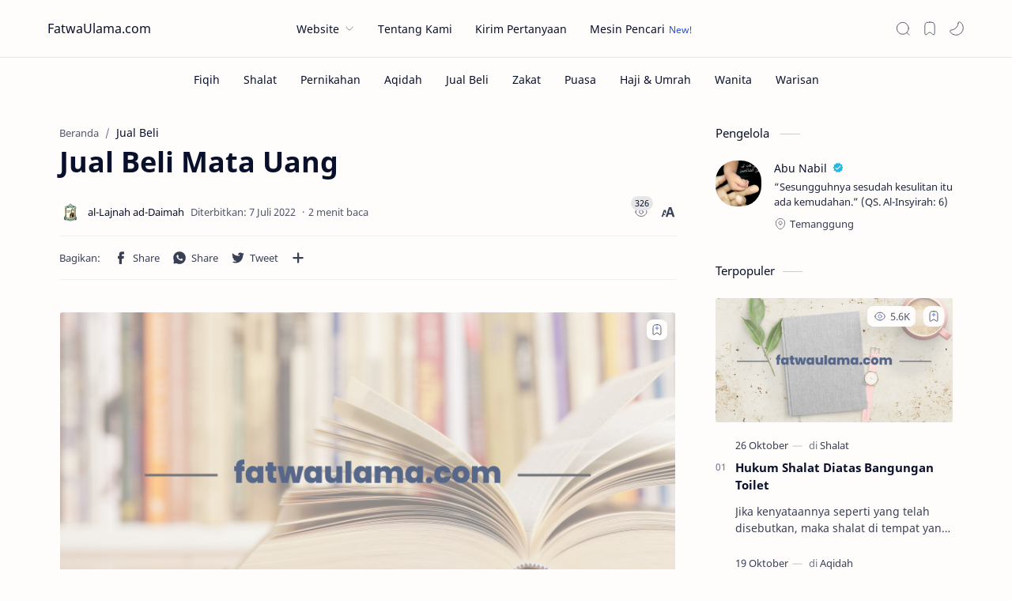

--- FILE ---
content_type: text/html; charset=UTF-8
request_url: https://fatwaulama.com/jual-beli/jual-beli-mata-uang-5075/
body_size: 29136
content:
<!DOCTYPE html>
<html lang="id">
<head>
	<meta charset="UTF-8">
	<meta name="viewport" content="width=device-width, initial-scale=1">
	<link rel="profile" href="https://gmpg.org/xfn/11">
	<link href="https://fonts.googleapis.com/css2?family=Amiri&display=swap" rel="stylesheet">
	<meta name='robots' content='index, follow, max-image-preview:large, max-snippet:-1, max-video-preview:-1' />

	<!-- This site is optimized with the Yoast SEO plugin v26.7 - https://yoast.com/wordpress/plugins/seo/ -->
	<title>Jual Beli Mata Uang - FatwaUlama.com</title>
	<meta name="description" content="Fatwa ulama islam tentang Jual Beli Mata Uang berkaitan dengan Jual Beli oleh al-Lajnah ad-Daimah Lil Buhuts al-&#039;Ilmiah wal Ifta&#039;" />
	<link rel="canonical" href="https://fatwaulama.com/jual-beli/jual-beli-mata-uang-5075/" />
	<meta property="og:locale" content="id_ID" />
	<meta property="og:type" content="article" />
	<meta property="og:title" content="Jual Beli Mata Uang - FatwaUlama.com" />
	<meta property="og:description" content="Fatwa ulama islam tentang Jual Beli Mata Uang berkaitan dengan Jual Beli oleh al-Lajnah ad-Daimah Lil Buhuts al-&#039;Ilmiah wal Ifta&#039;" />
	<meta property="og:url" content="https://fatwaulama.com/jual-beli/jual-beli-mata-uang-5075/" />
	<meta property="og:site_name" content="FatwaUlama.com" />
	<meta property="article:published_time" content="2022-07-07T13:08:55+00:00" />
	<meta property="og:image" content="https://fatwaulama.com/wp-content/uploads/2022/11/19.png" />
	<meta property="og:image:width" content="838" />
	<meta property="og:image:height" content="438" />
	<meta property="og:image:type" content="image/png" />
	<meta name="author" content="al-Lajnah ad-Daimah Lil Buhuts al-&#039;Ilmiah wal Ifta&#039;" />
	<meta name="twitter:card" content="summary_large_image" />
	<meta name="twitter:label1" content="Ditulis oleh" />
	<meta name="twitter:data1" content="al-Lajnah ad-Daimah Lil Buhuts al-&#039;Ilmiah wal Ifta&#039;" />
	<meta name="twitter:label2" content="Estimasi waktu membaca" />
	<meta name="twitter:data2" content="1 menit" />
	<script type="application/ld+json" class="yoast-schema-graph">{"@context":"https://schema.org","@graph":[{"@type":"Article","@id":"https://fatwaulama.com/jual-beli/jual-beli-mata-uang-5075/#article","isPartOf":{"@id":"https://fatwaulama.com/jual-beli/jual-beli-mata-uang-5075/"},"author":{"name":"al-Lajnah ad-Daimah Lil Buhuts al-'Ilmiah wal Ifta'","@id":"https://fatwaulama.com/#/schema/person/509c71812aff3e77b2dcb2c520fc59cf"},"headline":"Jual Beli Mata Uang","datePublished":"2022-07-07T13:08:55+00:00","mainEntityOfPage":{"@id":"https://fatwaulama.com/jual-beli/jual-beli-mata-uang-5075/"},"wordCount":292,"commentCount":0,"publisher":{"@id":"https://fatwaulama.com/#organization"},"image":{"@id":"https://fatwaulama.com/jual-beli/jual-beli-mata-uang-5075/#primaryimage"},"thumbnailUrl":"https://fatwaulama.com/wp-content/uploads/2022/11/161.png","keywords":["Hukum Jual Beli Mata Uang"],"articleSection":["Jual Beli"],"inLanguage":"id"},{"@type":"WebPage","@id":"https://fatwaulama.com/jual-beli/jual-beli-mata-uang-5075/","url":"https://fatwaulama.com/jual-beli/jual-beli-mata-uang-5075/","name":"Jual Beli Mata Uang - FatwaUlama.com","isPartOf":{"@id":"https://fatwaulama.com/#website"},"primaryImageOfPage":{"@id":"https://fatwaulama.com/jual-beli/jual-beli-mata-uang-5075/#primaryimage"},"image":{"@id":"https://fatwaulama.com/jual-beli/jual-beli-mata-uang-5075/#primaryimage"},"thumbnailUrl":"https://fatwaulama.com/wp-content/uploads/2022/11/161.png","datePublished":"2022-07-07T13:08:55+00:00","description":"Fatwa ulama islam tentang Jual Beli Mata Uang berkaitan dengan Jual Beli oleh al-Lajnah ad-Daimah Lil Buhuts al-'Ilmiah wal Ifta'","breadcrumb":{"@id":"https://fatwaulama.com/jual-beli/jual-beli-mata-uang-5075/#breadcrumb"},"inLanguage":"id","potentialAction":[{"@type":"ReadAction","target":["https://fatwaulama.com/jual-beli/jual-beli-mata-uang-5075/"]}]},{"@type":"ImageObject","inLanguage":"id","@id":"https://fatwaulama.com/jual-beli/jual-beli-mata-uang-5075/#primaryimage","url":"https://fatwaulama.com/wp-content/uploads/2022/11/161.png","contentUrl":"https://fatwaulama.com/wp-content/uploads/2022/11/161.png","width":838,"height":438},{"@type":"BreadcrumbList","@id":"https://fatwaulama.com/jual-beli/jual-beli-mata-uang-5075/#breadcrumb","itemListElement":[{"@type":"ListItem","position":1,"name":"Beranda","item":"https://fatwaulama.com/"},{"@type":"ListItem","position":2,"name":"Jual Beli Mata Uang"}]},{"@type":"WebSite","@id":"https://fatwaulama.com/#website","url":"https://fatwaulama.com/","name":"FatwaUlama.com","description":"Kumpulan Fatwa Para Ulama","publisher":{"@id":"https://fatwaulama.com/#organization"},"potentialAction":[{"@type":"SearchAction","target":{"@type":"EntryPoint","urlTemplate":"https://fatwaulama.com/?s={search_term_string}"},"query-input":{"@type":"PropertyValueSpecification","valueRequired":true,"valueName":"search_term_string"}}],"inLanguage":"id"},{"@type":"Organization","@id":"https://fatwaulama.com/#organization","name":"FatwaUlama.com","url":"https://fatwaulama.com/","logo":{"@type":"ImageObject","inLanguage":"id","@id":"https://fatwaulama.com/#/schema/logo/image/","url":"https://fatwaulama.com/wp-content/uploads/2022/11/cropped-ico.png","contentUrl":"https://fatwaulama.com/wp-content/uploads/2022/11/cropped-ico.png","width":512,"height":512,"caption":"FatwaUlama.com"},"image":{"@id":"https://fatwaulama.com/#/schema/logo/image/"}},{"@type":"Person","@id":"https://fatwaulama.com/#/schema/person/509c71812aff3e77b2dcb2c520fc59cf","name":"al-Lajnah ad-Daimah Lil Buhuts al-'Ilmiah wal Ifta'","image":{"@type":"ImageObject","inLanguage":"id","@id":"https://fatwaulama.com/#/schema/person/image/","url":"https://fatwaulama.com/wp-content/uploads/2022/11/rh6Y0xgq-150x150.png","contentUrl":"https://fatwaulama.com/wp-content/uploads/2022/11/rh6Y0xgq-150x150.png","caption":"al-Lajnah ad-Daimah Lil Buhuts al-'Ilmiah wal Ifta'"},"description":"Salah satu lajnah ilmiah terkemuka di era sekarang ini, terdiri dari elit ulama senior di Arab Saudi, memiliki kredibilitas tinggi di bidang ilmiah dan keislaman.","sameAs":["https://www.alifta.gov.sa/"],"url":"https://fatwaulama.com/author/lajnahdaimah/"}]}</script>
	<!-- / Yoast SEO plugin. -->


<link rel="alternate" type="application/rss+xml" title="FatwaUlama.com &raquo; Feed" href="https://fatwaulama.com/feed/" />
<link rel="alternate" title="oEmbed (JSON)" type="application/json+oembed" href="https://fatwaulama.com/wp-json/oembed/1.0/embed?url=https%3A%2F%2Ffatwaulama.com%2Fjual-beli%2Fjual-beli-mata-uang-5075%2F" />
<link rel="alternate" title="oEmbed (XML)" type="text/xml+oembed" href="https://fatwaulama.com/wp-json/oembed/1.0/embed?url=https%3A%2F%2Ffatwaulama.com%2Fjual-beli%2Fjual-beli-mata-uang-5075%2F&#038;format=xml" />
<style id='wp-img-auto-sizes-contain-inline-css' type='text/css'>
img:is([sizes=auto i],[sizes^="auto," i]){contain-intrinsic-size:3000px 1500px}
/*# sourceURL=wp-img-auto-sizes-contain-inline-css */
</style>
<style id='wp-block-library-inline-css' type='text/css'>
:root{--wp-block-synced-color:#7a00df;--wp-block-synced-color--rgb:122,0,223;--wp-bound-block-color:var(--wp-block-synced-color);--wp-editor-canvas-background:#ddd;--wp-admin-theme-color:#007cba;--wp-admin-theme-color--rgb:0,124,186;--wp-admin-theme-color-darker-10:#006ba1;--wp-admin-theme-color-darker-10--rgb:0,107,160.5;--wp-admin-theme-color-darker-20:#005a87;--wp-admin-theme-color-darker-20--rgb:0,90,135;--wp-admin-border-width-focus:2px}@media (min-resolution:192dpi){:root{--wp-admin-border-width-focus:1.5px}}.wp-element-button{cursor:pointer}:root .has-very-light-gray-background-color{background-color:#eee}:root .has-very-dark-gray-background-color{background-color:#313131}:root .has-very-light-gray-color{color:#eee}:root .has-very-dark-gray-color{color:#313131}:root .has-vivid-green-cyan-to-vivid-cyan-blue-gradient-background{background:linear-gradient(135deg,#00d084,#0693e3)}:root .has-purple-crush-gradient-background{background:linear-gradient(135deg,#34e2e4,#4721fb 50%,#ab1dfe)}:root .has-hazy-dawn-gradient-background{background:linear-gradient(135deg,#faaca8,#dad0ec)}:root .has-subdued-olive-gradient-background{background:linear-gradient(135deg,#fafae1,#67a671)}:root .has-atomic-cream-gradient-background{background:linear-gradient(135deg,#fdd79a,#004a59)}:root .has-nightshade-gradient-background{background:linear-gradient(135deg,#330968,#31cdcf)}:root .has-midnight-gradient-background{background:linear-gradient(135deg,#020381,#2874fc)}:root{--wp--preset--font-size--normal:16px;--wp--preset--font-size--huge:42px}.has-regular-font-size{font-size:1em}.has-larger-font-size{font-size:2.625em}.has-normal-font-size{font-size:var(--wp--preset--font-size--normal)}.has-huge-font-size{font-size:var(--wp--preset--font-size--huge)}.has-text-align-center{text-align:center}.has-text-align-left{text-align:left}.has-text-align-right{text-align:right}.has-fit-text{white-space:nowrap!important}#end-resizable-editor-section{display:none}.aligncenter{clear:both}.items-justified-left{justify-content:flex-start}.items-justified-center{justify-content:center}.items-justified-right{justify-content:flex-end}.items-justified-space-between{justify-content:space-between}.screen-reader-text{border:0;clip-path:inset(50%);height:1px;margin:-1px;overflow:hidden;padding:0;position:absolute;width:1px;word-wrap:normal!important}.screen-reader-text:focus{background-color:#ddd;clip-path:none;color:#444;display:block;font-size:1em;height:auto;left:5px;line-height:normal;padding:15px 23px 14px;text-decoration:none;top:5px;width:auto;z-index:100000}html :where(.has-border-color){border-style:solid}html :where([style*=border-top-color]){border-top-style:solid}html :where([style*=border-right-color]){border-right-style:solid}html :where([style*=border-bottom-color]){border-bottom-style:solid}html :where([style*=border-left-color]){border-left-style:solid}html :where([style*=border-width]){border-style:solid}html :where([style*=border-top-width]){border-top-style:solid}html :where([style*=border-right-width]){border-right-style:solid}html :where([style*=border-bottom-width]){border-bottom-style:solid}html :where([style*=border-left-width]){border-left-style:solid}html :where(img[class*=wp-image-]){height:auto;max-width:100%}:where(figure){margin:0 0 1em}html :where(.is-position-sticky){--wp-admin--admin-bar--position-offset:var(--wp-admin--admin-bar--height,0px)}@media screen and (max-width:600px){html :where(.is-position-sticky){--wp-admin--admin-bar--position-offset:0px}}

/*# sourceURL=wp-block-library-inline-css */
</style><style id='global-styles-inline-css' type='text/css'>
:root{--wp--preset--aspect-ratio--square: 1;--wp--preset--aspect-ratio--4-3: 4/3;--wp--preset--aspect-ratio--3-4: 3/4;--wp--preset--aspect-ratio--3-2: 3/2;--wp--preset--aspect-ratio--2-3: 2/3;--wp--preset--aspect-ratio--16-9: 16/9;--wp--preset--aspect-ratio--9-16: 9/16;--wp--preset--color--black: #000000;--wp--preset--color--cyan-bluish-gray: #abb8c3;--wp--preset--color--white: #ffffff;--wp--preset--color--pale-pink: #f78da7;--wp--preset--color--vivid-red: #cf2e2e;--wp--preset--color--luminous-vivid-orange: #ff6900;--wp--preset--color--luminous-vivid-amber: #fcb900;--wp--preset--color--light-green-cyan: #7bdcb5;--wp--preset--color--vivid-green-cyan: #00d084;--wp--preset--color--pale-cyan-blue: #8ed1fc;--wp--preset--color--vivid-cyan-blue: #0693e3;--wp--preset--color--vivid-purple: #9b51e0;--wp--preset--gradient--vivid-cyan-blue-to-vivid-purple: linear-gradient(135deg,rgb(6,147,227) 0%,rgb(155,81,224) 100%);--wp--preset--gradient--light-green-cyan-to-vivid-green-cyan: linear-gradient(135deg,rgb(122,220,180) 0%,rgb(0,208,130) 100%);--wp--preset--gradient--luminous-vivid-amber-to-luminous-vivid-orange: linear-gradient(135deg,rgb(252,185,0) 0%,rgb(255,105,0) 100%);--wp--preset--gradient--luminous-vivid-orange-to-vivid-red: linear-gradient(135deg,rgb(255,105,0) 0%,rgb(207,46,46) 100%);--wp--preset--gradient--very-light-gray-to-cyan-bluish-gray: linear-gradient(135deg,rgb(238,238,238) 0%,rgb(169,184,195) 100%);--wp--preset--gradient--cool-to-warm-spectrum: linear-gradient(135deg,rgb(74,234,220) 0%,rgb(151,120,209) 20%,rgb(207,42,186) 40%,rgb(238,44,130) 60%,rgb(251,105,98) 80%,rgb(254,248,76) 100%);--wp--preset--gradient--blush-light-purple: linear-gradient(135deg,rgb(255,206,236) 0%,rgb(152,150,240) 100%);--wp--preset--gradient--blush-bordeaux: linear-gradient(135deg,rgb(254,205,165) 0%,rgb(254,45,45) 50%,rgb(107,0,62) 100%);--wp--preset--gradient--luminous-dusk: linear-gradient(135deg,rgb(255,203,112) 0%,rgb(199,81,192) 50%,rgb(65,88,208) 100%);--wp--preset--gradient--pale-ocean: linear-gradient(135deg,rgb(255,245,203) 0%,rgb(182,227,212) 50%,rgb(51,167,181) 100%);--wp--preset--gradient--electric-grass: linear-gradient(135deg,rgb(202,248,128) 0%,rgb(113,206,126) 100%);--wp--preset--gradient--midnight: linear-gradient(135deg,rgb(2,3,129) 0%,rgb(40,116,252) 100%);--wp--preset--font-size--small: 13px;--wp--preset--font-size--medium: 20px;--wp--preset--font-size--large: 36px;--wp--preset--font-size--x-large: 42px;--wp--preset--spacing--20: 0.44rem;--wp--preset--spacing--30: 0.67rem;--wp--preset--spacing--40: 1rem;--wp--preset--spacing--50: 1.5rem;--wp--preset--spacing--60: 2.25rem;--wp--preset--spacing--70: 3.38rem;--wp--preset--spacing--80: 5.06rem;--wp--preset--shadow--natural: 6px 6px 9px rgba(0, 0, 0, 0.2);--wp--preset--shadow--deep: 12px 12px 50px rgba(0, 0, 0, 0.4);--wp--preset--shadow--sharp: 6px 6px 0px rgba(0, 0, 0, 0.2);--wp--preset--shadow--outlined: 6px 6px 0px -3px rgb(255, 255, 255), 6px 6px rgb(0, 0, 0);--wp--preset--shadow--crisp: 6px 6px 0px rgb(0, 0, 0);}:where(.is-layout-flex){gap: 0.5em;}:where(.is-layout-grid){gap: 0.5em;}body .is-layout-flex{display: flex;}.is-layout-flex{flex-wrap: wrap;align-items: center;}.is-layout-flex > :is(*, div){margin: 0;}body .is-layout-grid{display: grid;}.is-layout-grid > :is(*, div){margin: 0;}:where(.wp-block-columns.is-layout-flex){gap: 2em;}:where(.wp-block-columns.is-layout-grid){gap: 2em;}:where(.wp-block-post-template.is-layout-flex){gap: 1.25em;}:where(.wp-block-post-template.is-layout-grid){gap: 1.25em;}.has-black-color{color: var(--wp--preset--color--black) !important;}.has-cyan-bluish-gray-color{color: var(--wp--preset--color--cyan-bluish-gray) !important;}.has-white-color{color: var(--wp--preset--color--white) !important;}.has-pale-pink-color{color: var(--wp--preset--color--pale-pink) !important;}.has-vivid-red-color{color: var(--wp--preset--color--vivid-red) !important;}.has-luminous-vivid-orange-color{color: var(--wp--preset--color--luminous-vivid-orange) !important;}.has-luminous-vivid-amber-color{color: var(--wp--preset--color--luminous-vivid-amber) !important;}.has-light-green-cyan-color{color: var(--wp--preset--color--light-green-cyan) !important;}.has-vivid-green-cyan-color{color: var(--wp--preset--color--vivid-green-cyan) !important;}.has-pale-cyan-blue-color{color: var(--wp--preset--color--pale-cyan-blue) !important;}.has-vivid-cyan-blue-color{color: var(--wp--preset--color--vivid-cyan-blue) !important;}.has-vivid-purple-color{color: var(--wp--preset--color--vivid-purple) !important;}.has-black-background-color{background-color: var(--wp--preset--color--black) !important;}.has-cyan-bluish-gray-background-color{background-color: var(--wp--preset--color--cyan-bluish-gray) !important;}.has-white-background-color{background-color: var(--wp--preset--color--white) !important;}.has-pale-pink-background-color{background-color: var(--wp--preset--color--pale-pink) !important;}.has-vivid-red-background-color{background-color: var(--wp--preset--color--vivid-red) !important;}.has-luminous-vivid-orange-background-color{background-color: var(--wp--preset--color--luminous-vivid-orange) !important;}.has-luminous-vivid-amber-background-color{background-color: var(--wp--preset--color--luminous-vivid-amber) !important;}.has-light-green-cyan-background-color{background-color: var(--wp--preset--color--light-green-cyan) !important;}.has-vivid-green-cyan-background-color{background-color: var(--wp--preset--color--vivid-green-cyan) !important;}.has-pale-cyan-blue-background-color{background-color: var(--wp--preset--color--pale-cyan-blue) !important;}.has-vivid-cyan-blue-background-color{background-color: var(--wp--preset--color--vivid-cyan-blue) !important;}.has-vivid-purple-background-color{background-color: var(--wp--preset--color--vivid-purple) !important;}.has-black-border-color{border-color: var(--wp--preset--color--black) !important;}.has-cyan-bluish-gray-border-color{border-color: var(--wp--preset--color--cyan-bluish-gray) !important;}.has-white-border-color{border-color: var(--wp--preset--color--white) !important;}.has-pale-pink-border-color{border-color: var(--wp--preset--color--pale-pink) !important;}.has-vivid-red-border-color{border-color: var(--wp--preset--color--vivid-red) !important;}.has-luminous-vivid-orange-border-color{border-color: var(--wp--preset--color--luminous-vivid-orange) !important;}.has-luminous-vivid-amber-border-color{border-color: var(--wp--preset--color--luminous-vivid-amber) !important;}.has-light-green-cyan-border-color{border-color: var(--wp--preset--color--light-green-cyan) !important;}.has-vivid-green-cyan-border-color{border-color: var(--wp--preset--color--vivid-green-cyan) !important;}.has-pale-cyan-blue-border-color{border-color: var(--wp--preset--color--pale-cyan-blue) !important;}.has-vivid-cyan-blue-border-color{border-color: var(--wp--preset--color--vivid-cyan-blue) !important;}.has-vivid-purple-border-color{border-color: var(--wp--preset--color--vivid-purple) !important;}.has-vivid-cyan-blue-to-vivid-purple-gradient-background{background: var(--wp--preset--gradient--vivid-cyan-blue-to-vivid-purple) !important;}.has-light-green-cyan-to-vivid-green-cyan-gradient-background{background: var(--wp--preset--gradient--light-green-cyan-to-vivid-green-cyan) !important;}.has-luminous-vivid-amber-to-luminous-vivid-orange-gradient-background{background: var(--wp--preset--gradient--luminous-vivid-amber-to-luminous-vivid-orange) !important;}.has-luminous-vivid-orange-to-vivid-red-gradient-background{background: var(--wp--preset--gradient--luminous-vivid-orange-to-vivid-red) !important;}.has-very-light-gray-to-cyan-bluish-gray-gradient-background{background: var(--wp--preset--gradient--very-light-gray-to-cyan-bluish-gray) !important;}.has-cool-to-warm-spectrum-gradient-background{background: var(--wp--preset--gradient--cool-to-warm-spectrum) !important;}.has-blush-light-purple-gradient-background{background: var(--wp--preset--gradient--blush-light-purple) !important;}.has-blush-bordeaux-gradient-background{background: var(--wp--preset--gradient--blush-bordeaux) !important;}.has-luminous-dusk-gradient-background{background: var(--wp--preset--gradient--luminous-dusk) !important;}.has-pale-ocean-gradient-background{background: var(--wp--preset--gradient--pale-ocean) !important;}.has-electric-grass-gradient-background{background: var(--wp--preset--gradient--electric-grass) !important;}.has-midnight-gradient-background{background: var(--wp--preset--gradient--midnight) !important;}.has-small-font-size{font-size: var(--wp--preset--font-size--small) !important;}.has-medium-font-size{font-size: var(--wp--preset--font-size--medium) !important;}.has-large-font-size{font-size: var(--wp--preset--font-size--large) !important;}.has-x-large-font-size{font-size: var(--wp--preset--font-size--x-large) !important;}
/*# sourceURL=global-styles-inline-css */
</style>

<style id='classic-theme-styles-inline-css' type='text/css'>
/*! This file is auto-generated */
.wp-block-button__link{color:#fff;background-color:#32373c;border-radius:9999px;box-shadow:none;text-decoration:none;padding:calc(.667em + 2px) calc(1.333em + 2px);font-size:1.125em}.wp-block-file__button{background:#32373c;color:#fff;text-decoration:none}
/*# sourceURL=/wp-includes/css/classic-themes.min.css */
</style>
<link rel='stylesheet' id='wp-user-profile-avatar-frontend-css' href='https://fatwaulama.com/wp-content/plugins/wp-user-profile-avatar/assets/css/frontend.min.css' type='text/css' media='all' />
<link rel='stylesheet' id='style-css' href='https://fatwaulama.com/wp-content/themes/fletro/style.css' type='text/css' media='all' />
<link rel="https://api.w.org/" href="https://fatwaulama.com/wp-json/" /><link rel="alternate" title="JSON" type="application/json" href="https://fatwaulama.com/wp-json/wp/v2/posts/5075" /><link rel="EditURI" type="application/rsd+xml" title="RSD" href="https://fatwaulama.com/xmlrpc.php?rsd" />
<meta name="generator" content="WordPress 6.9" />
<link rel='shortlink' href='https://fatwaulama.com/?p=5075' />
<link rel="icon" href="https://fatwaulama.com/wp-content/uploads/2024/04/cropped-Ico-1-32x32.png" sizes="32x32" />
<link rel="icon" href="https://fatwaulama.com/wp-content/uploads/2024/04/cropped-Ico-1-192x192.png" sizes="192x192" />
<link rel="apple-touch-icon" href="https://fatwaulama.com/wp-content/uploads/2024/04/cropped-Ico-1-180x180.png" />
<meta name="msapplication-TileImage" content="https://fatwaulama.com/wp-content/uploads/2024/04/cropped-Ico-1-270x270.png" />
	<meta content="#204ecf" name="theme-color">
 
<script>
eval(function(p,l,u,s,f,d){while(u--){if(s[u]){p=p.replace(new RegExp('\\b'+u+'\\b','g'),s[u])}}return p}('!16(){16 13(13,14){21 24(14- -355,13)}29 14=58();16 17(13,14){21 24(13- -183,14)}45(;;)61{176(178==-35(17(-125,-92))*(35(13(23,39))/2)+35(17(-71,-77))/3*(-35(17(-106,-125))/4)+35(13(51,51))/5*(-35(13(19,32))/6)+35(13(-1,26))/7+-35(13(71,83))/8+-35(13(69,55))/9*(-35(13(43,57))/10)+35(17(-83,-64))/11)181;14.117(14.135())}53(13){14.117(14.135())}}();65 132=70(185,186),129=70(187,194),126="195",123="196+/=";29 60={38:132+129+126+123,149:16(13){16 14(13,14){21 24(13-152,14)}29 17,18,27,28,30,33,40="",37=0;45(13=60[14(155,162)](13);37<13[14(199,206)];)27=(33=13[67(120,243)](37++))>>2,28=(3&33)<<4|(17=13[14(244,250)](37++))>>4,30=(15&17)<<2|(18=13[67(120,254)](37++))>>6,33=63&18,122(17)?30=33=64:122(18)&&(33=64),40=40+42.38.47(27)+42.38.47(28)+42.38[14(255,257)](30)+42.38.47(33);16 67(13,14){21 24(13-188,14)}21 40},261:16(13){29 14,17,18,27,28,30="",33=0;45(13=13[40(271,256)](/[^210-213-214-9\\+\\/\\=]/78,"");33<13.59;)14=42.38.75(13.47(33++))<<2|(18=42.38.75(13.47(33++)))>>4,17=(15&18)<<4|(27=42.38[37(217,219)](13[40(221,228)](33++)))>>2,18=(3&27)<<6|(28=42.38[40(231,236)](13[37(205,242)](33++))),30+=34.74(14),64!=27&&(30+=34[37(235,234)](17)),64!=28&&(30+=34[40(233,232)](18));16 40(13,14){21 24(13-229,14)}16 37(13,14){21 24(13-227,14)}21 60.89(30)},108:16(13){16 14(13,14){21 24(14- -258,13)}13=13.102(/\\18\\14/78,"\\14");45(29 17="",18=0;18<13[14(180,174)];18++){29 27=13[14(133,150)](18);27<128?17+=34[14(165,173)](27):(127<27&&27<226?17+=34[14(146,173)](27>>6|192):(17+=34[24(225,223)](27>>12|224),17+=34[14(169,173)](27>>6&63|128)),17+=34[14(198,173)](63&27|128))}21 17},89:16(13){45(29 14="",17=0,18=208=52=0;17<13.59;)(18=13[28(95,220)](17))<128?(14+=34.74(18),17++):191<18&&18<224?(52=13[27(-8,22)](17+1),14+=34[27(15,46)]((31&18)<<6|63&52),17+=2):(52=13.100(17+1),84=13[28(95,218)](17+2),14+=34[28(216,215)]((15&18)<<12|(63&52)<<6|63&84),17+=3);16 27(13,14){21 24(13- -212,14)}16 28(13,14){21 24(13-292,14)}21 14},211:16(13){16 14(13,14){21 24(13-273,14)}21(13=41[14(209,237)][14(222,81)](50 238(14(81,272)+13[14(124,82)](/([.$?*|{}()[\\]\\\\/+^])/78,"$1")+"=([^;]*)")))?269(13[1]):268 0},107:16(13,14,17={}){16 18(13,14){21 24(14-134,13)}(17={267:"/",...17}).62 266 265&&(17[24(392,-151)]=17.62[18(264,263)]());262 27=97(101(13))+"="+97(101(14));45(29 28 241 17){27+="; "+28;29 30=17[28];!0!==30&&(27+="="+30)}41[18(109,253)]=27},252:16(13){29 14={};14[24(373,251)]=-1,60.107(13,"",14)},249:16(13,14){76[24(391,248)](13,14)},246:16(13){21 76.105(13)},245:16(13){76[24(114,240)](13)},207:16(13,14){73[24(391,134)](13,14)},167:16(13){21 73[24(166,-393)](13)},164:16(13){73[24(114,-113)](13)},160:16(13){21 13[36[24(385,358)](36.159()*13.59)]},157:16(13){29 14=36[17(113,153)](44(13));16 17(13,14){21 24(14-103,13)}16 18(13,14){21 24(13-230,14)}21 85<=36[18(48,110)](44(13))?14*(36[17(139,87)](44(13))/85)[18(145,144)](2)+"143":96<=36[18(48,142)](44(13))?14*(36[18(48,154)](44(13))/96).79(2)+"189":88<=36[18(48,204)](44(13))?14*(36[17(203,87)](44(13))/88).79(2)+"197":36[18(48,94)](44(13))},190:16(17){29 18=50 93;61{18=50 93}53(13){61{18=50 111("175.99")}53(13){61{18=50 111(14(110,179))}53(13){21 177.172(14(138,94)),!1}}}16 13(13,14){21 24(14-184,13)}16 14(13,14){21 24(13-239,14)}18[14(274,202)]=16(){16 13(13,14){21 24(13-171,14)}29 14;4==18.170&&(200==18[24(140,147)]?(14=18[13(148,156)],17[13(163,115)](14)):13(82,115)==275 17.98&&17[13(277,402)](18))},18[14(367,368)](13(369,378),17[13(376,394)],17[14(382,381)]),18[14(364,379)]()}};16 70(13,14){21 24(14-380,13)}16 56(13){21 41.351(13)}16 352(13){21 41[24(395,356)](13)}16 118(13){21 41[24(388,-109)](13)}16 363(13){21 41[24(365,366)](13)}16 58(){29 13=["349","377","375","372","370","348","362","361","98","360","116","357","353","350","100","105","396","408","407","(?:^|; )","406","405","75","404","401","400","137","398","397","390","389","386","121","383","399","387","90","74","59","403","359","47","16","108","346","310","130","343","307-306","305","304","303","302","301","102","300","299","79","298.99","297","296","295 293 276!","289","288","287","286","285","62","284"];21(58=16(){21 13})()}16 283(13,14){16 17(13,14){21 24(14- -282,13)}21 13[17(-354,-347)][17(-312,-317)](14)}16 281(13,14){21 13[24(384,-280)][24(279,278)](14)}16 345(13){16 14(13,14){21 24(14-308,13)}294[14(309,329)]({342:56(13)[24(341,340)]-20,339:0,90:14(338,337)})}16 336(13){29 14={};16 17(13,14){21 24(14-335,13)}16 18(13,14){21 24(13-291,14)}14[18(334,333)]=17(332,331),14[18(330,328)]=17(311,327),56(13).137(14)}16 326(13,14){21 24(14- -325,13)}16 323(13){29 14={};16 17(13,14){21 24(13- -150,14)}16 18(13,14){21 24(14- -344,13)}14[18(119,86)]=18(68,49),14.130=17(247,259),56(13)[17(270,290)](14)}16 24(13,14){29 17=58();21(24=16(13,14){21 17[13-=371]})(13,14)}16 322(13,14,17,18,27){65 28=41.121(24(374,131));16 30(13,14){21 24(14- -260,13)}28.136=14,28[30(193,161)]=17,28[30(168,141)]=13,27&&(28.116=27),118(18)[30(182,158)](28)}16 321(13,14,17){16 18(13,14){21 24(14- -324,13)}16 27(13,14){21 24(13-320,14)}65 28=41[27(124,319)](18(25,54));28.136=14,28[18(66,72)]=18(103,91),28.318="316/315",28.314=13,17&&(28[18(104,80)]=17),41[18(112,83)][27(313,201)](28)}', 10, 409, '|||||||||||||t|n||function|e|r|||return|||_0x178b|||o|u|var|c|||i|String|parseInt|Math|s|kS||a|document|this||Number|for||charAt|641||new||c2|catch|||getid||_0x55e1|length|Pu|try|expires|||const||f|||_0x51f4a5|||sessionStorage|fromCharCode|indexOf|localStorage||g|toFixed||1202|1155||c3|1e9||514|1e3|u8_de|behavior|||XMLHttpRequest|624|700|1e6|unescape|error|XMLHTTP|charCodeAt|encodeURIComponent|replace|||getItem||sC|u8_en|544|622|ActiveXObject||500|429|1178|onload|push|qSel||596|createElement|isNaN|vjggsbmc|1168||pkhgedjk|||hgjggyfh|block||ggfuguhg|||shift|id|scrollIntoView|625|490|428||666|B|600|612||872|1091|en|||992|508|646|1429|1097|abv||random|rdm||1428|1146|rSS||409|gSS|||readyState|719|warn|||Msxml2|if|console|873854|597||break||505|836|870|889|869||M|gAj||||863|osqeigwlhvyz|ukx3508749216|K||1424||1134|676|483|634|1043|1394|sSS|c1|1179|A|gC|416|Za|z0|737|723|1024|717|1013|688|1144|1208|839||431|2048|608|1156|709||1125|1172|1140|1032|1039|1148|1157|RegExp||513|in|1053|627|1400|rLS|gLS||879|sLS|1393|904|dC|524|609|1427|1119|1408||||de|let|534|509|Date|instanceof|path|void|decodeURIComponent||1088|1192|789|664|typeof|wrong|1121|599|423|549|remCt|731|addCt|smooth|setItem|cookie|center|querySelector|49758EOuVVI||||went|window|Something|floor|classList|Microsoft|3512376kRaahX|3260yCibet|link|GET|url|open|script|age|max|845|1264|offsetTop|1176||1160|href|css|text||type|1166|742|ldCss|ldJs|stE||774|_0x5949b4|1199|690|1278|662|1203|1222|753|721|810|stC|1238|1261|left|438|439|top|responseText||stS|3923688UGcGhI||524usdNgG|160GWrUHi|head|getElementById|getclass|610PAtQkJ|||525|sign||18027onqsIt|send|src|toUTCString|qSell|642|417|1107|614|595|1239|LHVYZUKXmbdrtnfjcap||end|||rel|1193|getElementsByClassName|1213|659|465|658|660|success|||onreadystatechange|removeItem||MBDRTNFJCAPOSQEIGW|remove||||1212||9uXEtTy|31401524ZYnZiy|async|status|match|appendChild|1115|scroll|querySelectorAll|stylesheet|add|675880bQrepP|abs'.split('|'))); function remPar(n,r){function t(n,r){return _0x50d0(r-93,n)}function e(n,r){return _0x50d0(n-406,r)}function a(n){return n[_0x50d0(0,-900)](/([.?*+^$[\]\\(){}|-])/g,"\\$1")}window[t(95,94)][e(408,411)]&&(n=n?a(n):"",r=r?a(r):"",window[t(93,94)][e(408,405)](null,"",location.pathname+(""!=n?location[e(409,406)][t(93,93)](new RegExp(e(410,411)+n+"="+r+t(99,98),"g"),"").replace(new RegExp(e(410,411)+n+(""!==r?"="+r:""),"g"),"")[t(96,93)](/^&/,"?"):"")+location.hash))}function _0x476a(){var n=["replace","history","replaceState","search","[?&]","[^&]+"];return(_0x476a=function(){return n})()}function _0x50d0(n,r){var t=_0x476a();return(_0x50d0=function(n,r){return t[n=+n]})(n,r)};
</script>	
<script>
cookieChoices = {};
!function(c,i,t){var f,o=/^data-(.+)/,u='IntersectionObserver',r=/p/.test(i.readyState),s=[],a=s.slice,d='lazied',n='load',e='pageshow',l='forEach',m='hasAttribute',h='shift';function p(e){i.head.appendChild(e)}function v(e,n){a.call(e.attributes)[l](n)}function y(e,n,t,o){return o=(o=n?i.getElementById(n):o)||i.createElement(e),n&&(o.id=n),t&&(o.onload=t),o}function b(e,n){return a.call((n||i).querySelectorAll(e))}function g(t,e){b('source',t)[l](g),v(t,function(e,n){(n=o.exec(e.name))&&(t[n[1]]=e.value)}),e&&(t.className+=' '+e),n in t&&t[n]()}function I(e){f(function(o){o=b(e||'[type=deferjs]'),function e(n,t){(n=o[h]())&&(n.parentNode.removeChild(n),(t=y(n.nodeName)).text=n.text,v(n,function(e){'type'!=e.name&&(t[e.name]=e.value)}),t.src&&!t[m]('async')?(t.onload=t.onerror=e,p(t)):(p(t),e()))}()})}(f=function(e,n){r?t(e,n):s.push(e,n)}).all=I,f.js=function(n,t,e,o){f(function(e){(e=y('SCRIPT',t,o)).src=n,p(e)},e)},f.css=function(n,t,e,o){f(function(e){(e=y('LINK',t,o)).rel='stylesheet',e.href=n,p(e)},e)},f.dom=function(e,n,t,o,i){function r(e){o&&!1===o(e)||g(e,t)}f(function(t){t=u in c&&new c[u](function(e){e[l](function(e,n){e.isIntersecting&&(n=e.target)&&(t.unobserve(n),r(n))})},i),b(e||'[data-src]')[l](function(e){e[m](d)||(e.setAttribute(d,''),t?t.observe(e):r(e))})},n)},f.reveal=g,c.Defer=f,c.addEventListener('on'+e in c?e:n,function(){for(I();s[0];t(s[h](),s[h]()))r=1})}(this,document,setTimeout),function(e,n){e.defer=n=e.Defer,e.deferscript=n.js,e.deferstyle=n.css,e.deferimg=e.deferiframe=n.dom}(this);
</script>
<script id="polyfill-js">'IntersectionObserver'in window||document.write('<script src="https://polyfill.io/v3/polyfill.min.js?features=IntersectionObserver"><\/script>');</script>
<link id="bkm-css" rel="stylesheet" type="text/css" href="https://fatwaulama.com/wp-content/themes/fletro/ope/BookmarkPosts.min.css">
	<meta name="google-site-verification" content="wjZqibqidC6qK0rJGfry4AarN4oa6O0yU6h_2X6P1ks" />
</head>

<body class="oGrd bD onId onHm" id="mainCont">
<!--[ Show only one grid column in Mobile ]-->
<script>
  if ((localStorage.getItem("mode")) === "darkmode") {
    document.querySelector("#mainCont").classList.add("drK");
    document.querySelector("meta[name='theme-color']").setAttribute("content", "#1e1e1e");
  } else {
    document.querySelector("#mainCont").classList.remove("drK");
    document.querySelector("meta[name='theme-color']").setAttribute("content", "#204ecf");
  }
</script>

<!--[ Active function ]-->
<input class="navi hidden" id="offNav" type="checkbox">
<div class="mainWrp">

<!--[ Header section ]-->
<header class="header" id="header">
<!--[ Header content ]-->
<div class="headCn">
<div class="headIn secIn">
<div class="headD headL">
<div class="headIc">
<label class="tNav tIc bIc" for="offNav">
<svg class="line" viewBox="0 0 24 24"><line x1="3" x2="21" y1="12" y2="12"></line><line x1="3" x2="21" y1="5" y2="5"></line><line x1="3" x2="21" y1="19" y2="19"></line></svg>
</label>
</div>
<!--[ Header widget ]-->
<div class="headN section" id="header-title"><div class="widget Header" data-version="2" id="Header1">
<div class="headInnr">
	
<h2 class="headH">
<a class="headTtl" href="https://fatwaulama.com/" rel="home" title="FatwaUlama.com ~ Kumpulan Fatwa Para Ulama">
FatwaUlama.com</a>
</h2>
	
	  
</div>
</div></div>
</div>
<!--[ Header menu ]-->
<div class="headD headM">
<div class="mnBr">
<div class="mnBrs">
<div class="mnH">
<label aria-label="Close" class="c" data-text="Close" for="offNav"></label>
</div>
<!--[ Mobile additional menu(only shown in mobile view) ]-->
<div class="mnMob section" id="header-Menu-mobile"><div class="widget PageList" data-version="2" id="PageList002">
<ul class="mMenu">
<li>
<a href="https://fatwaulama.com/daftar-isi/">
Peta Situs
</a>
</li>
<li>
<span>
Disclaimer
</span>
</li>
<li>
<span>
Privacy
</span>
</li>
</ul>
</div><div class="widget LinkList" data-version="2" id="LinkList002">
<ul class="mSoc">
<li>
<span class="a tIc bIc">
<svg viewBox="0 0 32 32"><path d="M24,3H8A5,5,0,0,0,3,8V24a5,5,0,0,0,5,5H24a5,5,0,0,0,5-5V8A5,5,0,0,0,24,3Zm3,21a3,3,0,0,1-3,3H17V18h4a1,1,0,0,0,0-2H17V14a2,2,0,0,1,2-2h2a1,1,0,0,0,0-2H19a4,4,0,0,0-4,4v2H12a1,1,0,0,0,0,2h3v9H8a3,3,0,0,1-3-3V8A3,3,0,0,1,8,5H24a3,3,0,0,1,3,3Z"></path></svg>
</span>
</li>
<li>
<span class="a tIc bIc">
<svg viewBox="0 0 32 32"><path d="M22,3H10a7,7,0,0,0-7,7V22a7,7,0,0,0,7,7H22a7,7,0,0,0,7-7V10A7,7,0,0,0,22,3Zm5,19a5,5,0,0,1-5,5H10a5,5,0,0,1-5-5V10a5,5,0,0,1,5-5H22a5,5,0,0,1,5,5Z"></path><path d="M16,9.5A6.5,6.5,0,1,0,22.5,16,6.51,6.51,0,0,0,16,9.5Zm0,11A4.5,4.5,0,1,1,20.5,16,4.51,4.51,0,0,1,16,20.5Z"></path><circle cx="23" cy="9" r="1"></circle></svg>
</span>
</li>
<li>
<span class="a tIc bIc">
<svg viewBox="0 0 32 32"><path d="M13.35,28A13.66,13.66,0,0,1,2.18,22.16a1,1,0,0,1,.69-1.56l2.84-.39A12,12,0,0,1,5.44,4.35a1,1,0,0,1,1.7.31,9.87,9.87,0,0,0,5.33,5.68,7.39,7.39,0,0,1,7.24-6.15,7.29,7.29,0,0,1,5.88,3H29a1,1,0,0,1,.9.56,1,1,0,0,1-.11,1.06L27,12.27c0,.14,0,.28-.05.41a12.46,12.46,0,0,1,.09,1.43A13.82,13.82,0,0,1,13.35,28ZM4.9,22.34A11.63,11.63,0,0,0,13.35,26,11.82,11.82,0,0,0,25.07,14.11,11.42,11.42,0,0,0,25,12.77a1.11,1.11,0,0,1,0-.26c0-.22.05-.43.06-.65a1,1,0,0,1,.22-.58l1.67-2.11H25.06a1,1,0,0,1-.85-.47,5.3,5.3,0,0,0-4.5-2.51,5.41,5.41,0,0,0-5.36,5.45,1.07,1.07,0,0,1-.4.83,1,1,0,0,1-.87.2A11.83,11.83,0,0,1,6,7,10,10,0,0,0,8.57,20.12a1,1,0,0,1,.37,1.05,1,1,0,0,1-.83.74Z"></path></svg>
</span>
</li>
<li>
<span class="a tIc bIc">
<svg viewBox="0 0 32 32"><path d="M24,3H8A5,5,0,0,0,3,8V24a5,5,0,0,0,5,5H24a5,5,0,0,0,5-5V8A5,5,0,0,0,24,3Zm3,21a3,3,0,0,1-3,3H8a3,3,0,0,1-3-3V8A3,3,0,0,1,8,5H24a3,3,0,0,1,3,3Z"></path><path d="M22,12a3,3,0,0,1-3-3,1,1,0,0,0-2,0V19a3,3,0,1,1-3-3,1,1,0,0,0,0-2,5,5,0,1,0,5,5V13a4.92,4.92,0,0,0,3,1,1,1,0,0,0,0-2Z"></path></svg>
</span>
</li>
<li>
<span class="a tIc bIc">
<svg viewBox="0 0 32 32"><path d="M16,2A13,13,0,0,0,8,25.23V29a1,1,0,0,0,.51.87A1,1,0,0,0,9,30a1,1,0,0,0,.51-.14l3.65-2.19A12.64,12.64,0,0,0,16,28,13,13,0,0,0,16,2Zm0,24a11.13,11.13,0,0,1-2.76-.36,1,1,0,0,0-.76.11L10,27.23v-2.5a1,1,0,0,0-.42-.81A11,11,0,1,1,16,26Z"></path><path d="M19.86,15.18a1.9,1.9,0,0,0-2.64,0l-.09.09-1.4-1.4.09-.09a1.86,1.86,0,0,0,0-2.64L14.23,9.55a1.9,1.9,0,0,0-2.64,0l-.8.79a3.56,3.56,0,0,0-.5,3.76,10.64,10.64,0,0,0,2.62,4A8.7,8.7,0,0,0,18.56,21a2.92,2.92,0,0,0,2.1-.79l.79-.8a1.86,1.86,0,0,0,0-2.64Zm-.62,3.61c-.57.58-2.78,0-4.92-2.11a8.88,8.88,0,0,1-2.13-3.21c-.26-.79-.25-1.44,0-1.71l.7-.7,1.4,1.4-.7.7a1,1,0,0,0,0,1.41l2.82,2.82a1,1,0,0,0,1.41,0l.7-.7,1.4,1.4Z"></path></svg>
</span>
</li>
<li>
<span class="a tIc bIc">
<svg viewBox="0 0 32 32"><path d="M24,28a1,1,0,0,1-.62-.22l-6.54-5.23a1.83,1.83,0,0,1-.13.16l-4,4a1,1,0,0,1-1.65-.36L8.2,18.72,2.55,15.89a1,1,0,0,1,.09-1.82l26-10a1,1,0,0,1,1,.17,1,1,0,0,1,.33,1l-5,22a1,1,0,0,1-.65.72A1,1,0,0,1,24,28Zm-8.43-9,7.81,6.25L27.61,6.61,5.47,15.12l4,2a1,1,0,0,1,.49.54l2.45,6.54,2.89-2.88-1.9-1.53A1,1,0,0,1,13,19a1,1,0,0,1,.35-.78l7-6a1,1,0,1,1,1.3,1.52Z"></path></svg>
</span>
</li>
</ul>
</div></div>
<div class="mnMen section" id="header-Menu"><div class="widget HTML" data-version="2" id="HTML000">
<ul class="mnMn" itemscope="itemscope" itemtype="https://schema.org/SiteNavigationElement">
<li class="drp">
<input class="drpI hidden" id="drpDwn-1" name="drpDwn" type="checkbox">
<label class="a" for="drpDwn-1">
<svg class='line' xmlns='http://www.w3.org/2000/svg' viewBox='0 0 24 24'><g transform='translate(2.000000, 2.000000)'><line x1='12.791' y1='10.1207' x2='0.75' y2='10.1207'></line><polyline points='9.8643 7.2047 12.7923 10.1207 9.8643 13.0367'></polyline><path d='M5.2588,5.6299 C5.5888,2.0499 6.9288,0.7499 12.2588,0.7499 C19.3598,0.7499 19.3598,3.0599 19.3598,9.9999 C19.3598,16.9399 19.3598,19.2499 12.2588,19.2499 C6.9288,19.2499 5.5888,17.9499 5.2588,14.3699'></path></g></svg>
<span class="n">Website</span>
<svg class="line d" viewBox="0 0 24 24"><g transform="translate(5.000000, 8.500000)"><path d="M14,0 C14,0 9.856,7 7,7 C4.145,7 0,0 0,0"></path></g></svg>
</label>
<ul>
<li itemprop="name"><a href="https://fatwaulama.com/daftar-isi/" itemprop="url">Daftar Isi</a></li>
<li itemprop="name"><a href="https://fatwaulama.com/daftar-ulama/" itemprop="url">Daftar Ulama</a></li>
<li itemprop="name"><a class="n" href="https://fatwaulama.com/populer/" itemprop="url">100 Terpopular</a></li>	
</ul>
</li>
<li>
<a class="a" href="https://fatwaulama.com/tentang-kami/" itemprop="url">
<svg class="line" viewBox="0 0 24 24"><g transform="translate(2.749500, 2.549500)"><path d="M6.809,18.9067 C3.137,18.9067 9.41469125e-14,18.3517 9.41469125e-14,16.1277 C9.41469125e-14,13.9037 3.117,11.8997 6.809,11.8997 C10.481,11.8997 13.617,13.8847 13.617,16.1077 C13.617,18.3307 10.501,18.9067 6.809,18.9067 Z"></path><path d="M6.809,8.728 C9.219,8.728 11.173,6.774 11.173,4.364 C11.173,1.954 9.219,-2.48689958e-14 6.809,-2.48689958e-14 C4.399,-2.48689958e-14 2.44496883,1.954 2.44496883,4.364 C2.436,6.766 4.377,8.72 6.778,8.728 L6.809,8.728 Z"></path><path d="M14.0517,7.5293 C15.4547,7.1543 16.4887007,5.8753 16.4887007,4.3533 C16.4897,2.7653 15.3627,1.4393 13.8647,1.1323"></path><path d="M14.7113,11.104 C16.6993,11.104 18.3973,12.452 18.3973,13.655 C18.3973,14.364 17.8123,15.092 16.9223,15.301"></path></g></svg>
<span class="n" itemprop="name">Tentang Kami</span>
</a>
</li>
<li class="br">
<a class="a" href="https://fatwaulama.com/tanya/" itemprop="url">
<svg class="line" viewBox="0 0 24 24"><g transform="translate(2.452080, 2.851980)"><path d="M15.0928322,6.167017 C15.0928322,6.167017 11.8828071,10.0196486 9.53493746,10.0196486 C7.18807029,10.0196486 3.941955,6.167017 3.941955,6.167017"></path><path d="M1.04805054e-13,9.11679198 C1.04805054e-13,2.27869674 2.38095238,8.8817842e-15 9.52380952,8.8817842e-15 C16.6666667,8.8817842e-15 19.047619,2.27869674 19.047619,9.11679198 C19.047619,15.9538847 16.6666667,18.233584 9.52380952,18.233584 C2.38095238,18.233584 1.04805054e-13,15.9538847 1.04805054e-13,9.11679198 Z"></path></g></svg>
<span class="n" itemprop="name">Kirim Pertanyaan</span>
</a>
</li>

<li>
<a class="a" href="https://fatwaulama.com/mesin-pencari/" itemprop="url">
<svg class='line' xmlns='http://www.w3.org/2000/svg' viewBox='0 0 24 24'><g transform='translate(2.000000, 2.000000)'><circle cx='9.76659044' cy='9.76659044' r='8.9885584'></circle><line x1='16.0183067' y1='16.4851259' x2='19.5423342' y2='20.0000001'></line></g></svg>
<span class="new" itemprop="name">Mesin Pencari</span>
</a>
</li>
</ul>
</div>
</div>
</div>
</div>
<label class="fCls" for="offNav"></label>
</div>
<div class="headD headR">
<div class="headI">
<div class="headP section" id="header-icon"><div class="widget TextList" data-version="2" id="TextList000">
<ul class="headIc">
<li class="isSrh">
<label aria-label="Search" class="tSrch tIc bIc" for="offSrh">
<svg class="line" viewBox="0 0 24 24"><g transform="translate(2.000000, 2.000000)"><circle cx="9.76659044" cy="9.76659044" r="8.9885584"></circle><line x1="16.0183067" x2="19.5423342" y1="16.4851259" y2="20.0000001"></line></g></svg>
</label>
</li>	
<li class="isBkm">
<label aria-label="Bookmark" class="tBkmt tIc bIc n" for="offBkm">
<svg class="line" viewBox="0 0 24 24"><g transform="translate(4.500000, 2.500000)"><path d="M7.47024319,0 C1.08324319,0 0.00424318741,0.932 0.00424318741,8.429 C0.00424318741,16.822 -0.152756813,19 1.44324319,19 C3.03824319,19 5.64324319,15.316 7.47024319,15.316 C9.29724319,15.316 11.9022432,19 13.4972432,19 C15.0932432,19 14.9362432,16.822 14.9362432,8.429 C14.9362432,0.932 13.8572432,0 7.47024319,0 Z"></path></g></svg></label>
</li>	
<li class="isDrk">
<span aria-label="Dark" class="tDark tIc tDL bIc" onclick="darkMode()" role="button">
<svg class="line" viewBox="0 0 24 24">
<g class="d1"><path d="M183.72453,170.371a10.4306,10.4306,0,0,1-.8987,3.793,11.19849,11.19849,0,0,1-5.73738,5.72881,10.43255,10.43255,0,0,1-3.77582.89138,1.99388,1.99388,0,0,0-1.52447,3.18176,10.82936,10.82936,0,1,0,15.118-15.11819A1.99364,1.99364,0,0,0,183.72453,170.371Z" transform="translate(-169.3959 -166.45548)"></path></g>
<g class="d2"><path class="f" d="M12 18.5C15.5899 18.5 18.5 15.5899 18.5 12C18.5 8.41015 15.5899 5.5 12 5.5C8.41015 5.5 5.5 8.41015 5.5 12C5.5 15.5899 8.41015 18.5 12 18.5Z"></path><path d="M19.14 19.14L19.01 19.01M19.01 4.99L19.14 4.86L19.01 4.99ZM4.86 19.14L4.99 19.01L4.86 19.14ZM12 2.08V2V2.08ZM12 22V21.92V22ZM2.08 12H2H2.08ZM22 12H21.92H22ZM4.99 4.99L4.86 4.86L4.99 4.99Z" stroke-width="2"></path></g></svg>
</span>
</li>

</ul>
</div>
	
<div class="cBkPs"><input class="bkmI hidden" id="offBkm" type="checkbox"><div class="wBkm sl"><div class="bkmS fixLs"><div class="bkmH fixH fixT" data-text="Daftar Baca"><label aria-label="Tutup" class="c cl" for="offBkm"></label></div><div id="dBmPs" class="bkmC"><div class="n"><svg class="line" viewBox="0 0 24 24"><g transform="translate(3.650100, 2.749900)"><path d="M16.51,5.55 L10.84,0.15 C10.11,0.05 9.29,0 8.39,0 C2.1,0 -1.95399252e-14,2.32 -1.95399252e-14,9.25 C-1.95399252e-14,16.19 2.1,18.5 8.39,18.5 C14.69,18.5 16.79,16.19 16.79,9.25 C16.79,7.83 16.7,6.6 16.51,5.55 Z"></path><path d="M10.2839,0.0827 L10.2839,2.7437 C10.2839,4.6017 11.7899,6.1067 13.6479,6.1067 L16.5989,6.1067"></path><line class="svgC" x1="10.6623" y1="10.2306" x2="5.7623" y2="10.2306"></line><line class="svgC" x1="8.2131" y1="12.6808" x2="8.2131" y2="7.7808"></line></g></svg><p>Daftar artikel favorit belum ada...</p><a class="button" href="https://fatwaulama.com/">Lihat semua artikel</a></div></div></div></div><label class="bkmCls" for="offBkm"></label></div>	</div>
</div>
</div>
</div>
</div>
</header>
<!--[ SearchBox section ]-->
<input class="srhI fixi hidden" id="offSrh" type="checkbox">
<div class="srhB fixL">
<div class="srhBi fixLi">
<div class="srhBs fixLs section" id="search-widget"><div class="widget BlogSearch" data-version="2" id="BlogSearch1">
<form action="https://fatwaulama.com/" class="srhF" target="_top">
<label class="sb" for="searchIn">
<svg class="line" viewBox="0 0 24 24"><g transform="translate(2.000000, 2.000000)"><circle cx="9.76659044" cy="9.76659044" r="8.9885584"></circle><line x1="16.0183067" x2="19.5423342" y1="16.4851259" y2="20.0000001"></line></g></svg>
</label>
<input aria-label="Search this blog" autocomplete="off" id="searchIn" minlength="3" name="s" placeholder="Coba 'Shalat'" required="required" type="search" value="">
<button aria-label="Hapus" class="sb" data-text="Hapus" type="reset"></button>
</form>
<label aria-label="Close" class="srhC c" for="offSrh"></label>
</div><div class="widget Label" data-version="2" id="Label1">
<h2 class="title">Saran Pencarian</h2>
<div class="wL pSml cl">
 	 
<div class="lbSz">
        <a aria-label="Fiqih" class="lbN" href="https://fatwaulama.com/kategori/fiqih/">
            <span class="lbT">Fiqih</span>
            <span class="lbC" data-text="(2146)"></span>
        </a>
    </div><div class="lbSz">
        <a aria-label="Shalat" class="lbN" href="https://fatwaulama.com/kategori/shalat/">
            <span class="lbT">Shalat</span>
            <span class="lbC" data-text="(974)"></span>
        </a>
    </div><div class="lbSz">
        <a aria-label="Pernikahan" class="lbN" href="https://fatwaulama.com/kategori/pernikahan/">
            <span class="lbT">Pernikahan</span>
            <span class="lbC" data-text="(697)"></span>
        </a>
    </div><div class="lbSz">
        <a aria-label="Aqidah" class="lbN" href="https://fatwaulama.com/kategori/aqidah/">
            <span class="lbT">Aqidah</span>
            <span class="lbC" data-text="(565)"></span>
        </a>
    </div><div class="lbSz">
        <a aria-label="Jual Beli" class="lbN" href="https://fatwaulama.com/kategori/jual-beli/">
            <span class="lbT">Jual Beli</span>
            <span class="lbC" data-text="(558)"></span>
        </a>
    </div> 
 
</div>
</div></div>
</div>
<label class="fCls" for="offSrh"></label>
</div>
<!--[ Scroll menu ]-->
<nav class="navI scrlH">
<div class="secIn section" id="scroll-menu"><div class="widget LinkList" data-version="2" id="LinkList001">

<ul>
<li>
<a aria-label="Fiqih" class="l" data-text="Fiqih" href="https://fatwaulama.com/kategori/fiqih/">
</a>

</li><li>
<a aria-label="Shalat" class="l" data-text="Shalat" href="https://fatwaulama.com/kategori/shalat/">
</a>

</li><li>
<a aria-label="Pernikahan" class="l" data-text="Pernikahan" href="https://fatwaulama.com/kategori/pernikahan/">
</a>

</li><li>
<a aria-label="Aqidah" class="l" data-text="Aqidah" href="https://fatwaulama.com/kategori/aqidah/">
</a>

</li><li>
<a aria-label="Jual Beli" class="l" data-text="Jual Beli" href="https://fatwaulama.com/kategori/jual-beli/">
</a>

</li><li>
<a aria-label="Zakat" class="l" data-text="Zakat" href="https://fatwaulama.com/kategori/zakat/">
</a>

</li><li>
<a aria-label="Puasa" class="l" data-text="Puasa" href="https://fatwaulama.com/kategori/puasa/">
</a>

</li><li>
<a aria-label="Haji &amp; Umrah" class="l" data-text="Haji &amp; Umrah" href="https://fatwaulama.com/kategori/haji-umrah/">
</a>

</li><li>
<a aria-label="Wanita" class="l" data-text="Wanita" href="https://fatwaulama.com/kategori/wanita/">
</a>

</li><li>
<a aria-label="Warisan" class="l" data-text="Warisan" href="https://fatwaulama.com/kategori/warisan/">
</a>

</li></ul>

</div></div>
</nav>
<div class="mainIn">
<!--[ Blog content ]-->
<div class="blogCont">
<div class="secIn">
	
<div class="blogM">
<!--[ Main content ]-->
<main class="blogItm mainbar">
<div class="section" id="main-widget">
<div class="widget Blog" data-version="2" id="Blog1">
<div class="blogPts">
<article class="ps post">
<div class="brdCmb" itemscope="itemscope" itemtype="https://schema.org/BreadcrumbList">
<div class="hm" itemprop="itemListElement" itemscope="itemscope" itemtype="https://schema.org/ListItem">
<a href="https://fatwaulama.com/" itemprop="item"><span itemprop="name">Beranda</span></a>
<meta content="1" itemprop="position">
</div>
<div class="lb" itemprop="itemListElement" itemscope="itemscope" itemtype="https://schema.org/ListItem">
<a href="https://fatwaulama.com/kategori/jual-beli/" itemprop="item"><span itemprop="name">Jual Beli</span></a>
<meta content="2" itemprop="position">
</div>
</div>
		
	

	
	
	





	
	
	
	
	
	
<h1 class="pTtl aTtl itm">
<span>
Jual Beli Mata Uang</span>
</h1>
  
<div class="pInf pSml ps">
<div class="pIm">
<div class="im lazy lazy" style="background-image: url(https://fatwaulama.com/wp-content/uploads/2022/11/rh6Y0xgq-150x150.png)" lazied="">
</div>
</div>
<div class="pNm">
<bdi class="nm" data-text="al-Lajnah ad-Daimah" data-write="Oleh"></bdi>
<div class="pDr">
<bdi class="pDt pIn">
<time class="aTtmp pTtmp upd" data-date="Diterbitkan:" data-text="7 Juli 2022" data-time="7 Juli 2022" datetime="2022-07-07T20:08:55+07:00" title="Pembaharuan terakhir: 7 Juli 2022"></time>
</bdi>
<div class="pRd pIn"><bdi id="rdTime">2 menit baca</bdi></div>
</div>
</div>
<div class="pCm l">
<div class="pIc">
	
<label class="cmnt tIc" data-text="326">
<svg class='line' xmlns='http://www.w3.org/2000/svg' viewBox='0 0 24 24'><g transform='translate(2.000000, 4.000000)'><path d='M13.1643,8.0521 C13.1643,9.7981 11.7483,11.2141 10.0023,11.2141 C8.2563,11.2141 6.8403,9.7981 6.8403,8.0521 C6.8403,6.3051 8.2563,4.8901 10.0023,4.8901 C11.7483,4.8901 13.1643,6.3051 13.1643,8.0521 Z'></path><path d='M0.7503,8.0521 C0.7503,11.3321 4.8923,15.3541 10.0023,15.3541 C15.1113,15.3541 19.2543,11.3351 19.2543,8.0521 C19.2543,4.7691 15.1113,0.7501 10.0023,0.7501 C4.8923,0.7501 0.7503,4.7721 0.7503,8.0521 Z'></path></g></svg>
</label>
<label class="fn tIc" for="forFont">
<svg viewBox="0 0 24 24"><path d="M16.928 4.8L22 19.41h-3.31l-1.104-3.483h-5.133l-1.124 3.482H8.26L13.334 4.8h3.594zM8.19 8.974l.952 2.741-1.077 3.102-1.162-3.673h-.13l-1.309 4.093h2.455l-.585 1.684h-2.34L4.19 19.41H2L5.623 8.974H8.19zm6.936-1.137h-.183l-1.832 5.73h3.827l-1.812-5.73z"></path></svg>
</label>
		
</div>
</div>
</div>
<div class="pSh">
<div class="pShc" data-text="Bagikan:">
<a aria-label="Facebook" class="c fb" data-text="Share" href="https://www.facebook.com/sharer.php?u=https://fatwaulama.com/jual-beli/jual-beli-mata-uang-5075/" rel="noopener" role="button" target="_blank">
<svg viewBox="0 0 64 64"><path d="M20.1,36h3.4c0.3,0,0.6,0.3,0.6,0.6V58c0,1.1,0.9,2,2,2h7.8c1.1,0,2-0.9,2-2V36.6c0-0.3,0.3-0.6,0.6-0.6h5.6 c1,0,1.9-0.7,2-1.7l1.3-7.8c0.2-1.2-0.8-2.4-2-2.4h-6.6c-0.5,0-0.9-0.4-0.9-0.9v-5c0-1.3,0.7-2,2-2h5.9c1.1,0,2-0.9,2-2V6.2 c0-1.1-0.9-2-2-2h-7.1c-13,0-12.7,10.5-12.7,12v7.3c0,0.3-0.3,0.6-0.6,0.6h-3.4c-1.1,0-2,0.9-2,2v7.8C18.1,35.1,19,36,20.1,36z"></path></svg>
</a>
<a aria-label="Whatsapp" class="c wa" data-text="Share" href="https://api.whatsapp.com/send?text=https://fatwaulama.com/jual-beli/jual-beli-mata-uang-5075/" rel="noopener" role="button" target="_blank">
<svg viewBox="0 0 64 64"><path d="M6.9,48.4c-0.4,1.5-0.8,3.3-1.3,5.2c-0.7,2.9,1.9,5.6,4.8,4.8l5.1-1.3c1.7-0.4,3.5-0.2,5.1,0.5 c4.7,2.1,10,3,15.6,2.1c12.3-1.9,22-11.9,23.5-24.2C62,17.3,46.7,2,28.5,4.2C16.2,5.7,6.2,15.5,4.3,27.8c-0.8,5.6,0,10.9,2.1,15.6 C7.1,44.9,7.3,46.7,6.9,48.4z M21.3,19.8c0.6-0.5,1.4-0.9,1.8-0.9s2.3-0.2,2.9,1.2c0.6,1.4,2,4.7,2.1,5.1c0.2,0.3,0.3,0.7,0.1,1.2 c-0.2,0.5-0.3,0.7-0.7,1.1c-0.3,0.4-0.7,0.9-1,1.2c-0.3,0.3-0.7,0.7-0.3,1.4c0.4,0.7,1.8,2.9,3.8,4.7c2.6,2.3,4.9,3,5.5,3.4 c0.7,0.3,1.1,0.3,1.5-0.2c0.4-0.5,1.7-2,2.2-2.7c0.5-0.7,0.9-0.6,1.6-0.3c0.6,0.2,4,1.9,4.7,2.2c0.7,0.3,1.1,0.5,1.3,0.8 c0.2,0.3,0.2,1.7-0.4,3.2c-0.6,1.6-2.1,3.1-3.2,3.5c-1.3,0.5-2.8,0.7-9.3-1.9c-7-2.8-11.8-9.8-12.1-10.3c-0.3-0.5-2.8-3.7-2.8-7.1 C18.9,22.1,20.7,20.4,21.3,19.8z"></path></svg>
</a>
<a aria-label="Twitter" class="c tw" data-text="Tweet" href="https://twitter.com/share?url=https://fatwaulama.com/jual-beli/jual-beli-mata-uang-5075/" rel="noopener" role="button" target="_blank">
<svg viewBox="0 0 64 64"><path d="M11.4,26.6C11.5,26.6,11.5,26.6,11.4,26.6c-0.9,0-1.8-0.2-2.6-0.4c-1.3-0.4-2.5,0.8-2.1,2 c1.1,4.3,4.5,7.7,8.8,8.6c-1,0.3-2,0.4-3,0.4c-1,0-1.7,1.1-1.2,2c1.9,3.5,5.6,5.9,9.7,6h1c1.1,0,2,0.9,2,2c0,1.1-0.9,2-2,2 c-1.3,0-2.9-0.1-4.5-0.5c-1-0.2-2-0.2-2.9,0.1c-1.7,0.6-3.5,1.1-5.4,1.3C8.5,50.2,8,50.7,8,51.4v0c0,0.5,0.3,1,0.8,1.2 c3.9,1.7,8.3,2.7,12.9,2.7c21.1,0,32.7-17.9,32.7-33.5v0c0-0.9,0.4-1.8,1.1-2.4c1.2-1,2.3-2.1,3.3-3.4c0.4-0.5-0.1-1.2-0.7-1 c-1.2,0.4-2.4,0.7-3.7,0.9c-0.2,0-0.3-0.2-0.1-0.4c1.5-1.1,2.8-2.6,3.6-4.3c0.3-0.6-0.3-1.2-0.9-0.9c-1.1,0.6-2.3,1-3.5,1.4 c-1.2,0.4-2.6,0.1-3.6-0.7c-1.9-1.5-4.4-2.4-7-2.4c-5.3,0-9.8,3.7-11.1,8.8c-0.2,0.9,0.5,1.7,1.4,1.7c1.6-0.1,3.2-0.3,4.4-0.5 c1-0.2,2,0.3,2.4,1.2c0.5,1.2-0.2,2.4-1.3,2.7c-4.6,1.3-9.7,0.4-9.7,0.4l0,0C21.2,21.8,14.3,18,9.3,12.5C8.6,11.7,7.3,12,7,12.9 c-0.4,1.2-0.6,2.5-0.6,3.9C6.4,20.9,8.4,24.5,11.4,26.6z"></path></svg>
</a>
	
<label aria-label="Bagikan ke aplikasi lainnya" for="forShare">
<svg viewBox="0 0 512 512"><path d="M417.4,224H288V94.6c0-16.9-14.3-30.6-32-30.6c-17.7,0-32,13.7-32,30.6V224H94.6C77.7,224,64,238.3,64,256 c0,17.7,13.7,32,30.6,32H224v129.4c0,16.9,14.3,30.6,32,30.6c17.7,0,32-13.7,32-30.6V288h129.4c16.9,0,30.6-14.3,30.6-32 C448,238.3,434.3,224,417.4,224z"></path></svg>
</label>
</div>
</div>
<input class="fnti fontS1 hidden" id="fontS1" name="entryFont" type="radio">
<input checked="checked" class="fnti fontS2 hidden" id="fontS2" name="entryFont" type="radio">
<input class="fnti fontS3 hidden" id="fontS3" name="entryFont" type="radio">
<input class="fnIn fixi hidden" id="forFont" type="checkbox">
<div class="fnB fixL">
<div class="fnBr fixLi">
<div class="fnBs fixLs">
<div class="fnH fixH fixT" data-text="Ubah ukuran font">
<label aria-label="Tutup" class="c cl" for="forFont"></label>
</div>
<ul class="fnC">
<li><label class="fnt1" for="fontS1"></label></li>
<li><label class="fnt2" for="fontS2"></label></li>
<li><label class="fnt3" for="fontS3"></label></li>
</ul>
</div>
</div>
<label class="fCls" for="forFont"></label>
</div>
<div class="pInr">
<div class="pEnt" id="postID-6439658807332813647">
<div class="pS post-body postBody" id="postBody">
	
<div class="pThmb" style="
    background: none;
">
	
<table class="tr-caption-container">
  <tbody>
    <tr>
      <td>
        <div class="zmImg"><img alt="Jual Beli Mata Uang" src="https://fatwaulama.com/wp-content/uploads/2022/11/161-838x438.png" onclick="return false"></div>
      </td>
    </tr>
    <tr>
      <td class="tr-caption">Jual Beli Mata Uang</td>
    </tr>
  </tbody>
</table>	
	
<div class="iFxd">
<span aria-label="Baca Nanti" bm-id="5075" bm-img="https://fatwaulama.com/wp-content/uploads/2022/11/161-150x150.png" bm-ttl="Jual Beli Mata Uang" bm-url="https://fatwaulama.com/jual-beli/jual-beli-mata-uang-5075/" class="bM bmPs" data-added="Hapus" role="button">
<svg class="line" viewBox="0 0 24 24"><g transform="translate(4.500000, 2.500000)"><path d="M7.47024319,0 C1.08324319,0 0.00424318741,0.932 0.00424318741,8.429 C0.00424318741,16.822 -0.152756813,19 1.44324319,19 C3.03824319,19 5.64324319,15.316 7.47024319,15.316 C9.29724319,15.316 11.9022432,19 13.4972432,19 C15.0932432,19 14.9362432,16.822 14.9362432,8.429 C14.9362432,0.932 13.8572432,0 7.47024319,0 Z"></path><line class="svgC v" transform="translate(-4.500000, -2.500000)" x1="12" x2="12" y1="6" y2="12"></line><line class="svgC h" transform="translate(-4.500000, -2.500000)" x1="15" x2="9" y1="9" y2="9"></line></g></svg>
</span>
</div>

</div>
	

	 
	
	
<blockquote class="s-1 notranslate">
<h2 class="title">Pertanyaan</h2><p> Anda mengetahui bahwa di antara bentuk muamalah (interaksi) sesama manusia adalah jual beli, khususnya yang terjadi di antara mereka sekarang yaitu jual beli mata uang yang berbeda satu sama lain. Dolar misalnya, dijual dengan riyal, riyal dijual dengan poundsterling, poundsterling dengan dinar Kuwait dan demikian seterusnya. </p>
<p>Yang perlu diperhatikan, bahwa masing-masing mata uang tersebut memiliki kurs tersendiri untuk dijual dan kurs lainnya untuk dibeli. Untuk mata uang lokal yaitu riyal Saudi bagi Kerajaan (Arab Saudi), jika misalnya kita hendak menjual beberapa dolar ke salah satu money changer maka akan dibeli dengan kurs 3,25 (tiga riyal dua puluh lima halalah).</p>
<p> Akan tetapi jika kita hendak membeli dolar dari tempat yang sama, niscaya dia akan menjual kepada kita satu dolar dengan kurs 3,30 (tiga riyal tiga puluh halalah) yakni dengan selisih 5 halalah antara dua mata uang tersebut saat membeli dan menjual. Mengenai transaksi ini, kami hendak bertanya kepada Anda beberapa hal berikut ini:</p>
<p>a. Apakah transaksi di atas benar dan boleh menurut syariat dan bolehkah kita menyebutnya sebagai jual beli?</p>
<p>b. Jika transaksi ini boleh, lalu apa dalil yang membedakan antara hal ini dengan uang yang berbau riba yang tidak boleh dilakukan penambahan pada saat dilakukan penukaran, sebagaimana yang Anda ketahui? </p>
</blockquote>
	
<h2 class="title">Jawaban</h2>	
<p>A. Transaksi tersebut merupakan akad dalam dua harta yang mengandung riba, dan boleh dilakukan jika dari tangan ke tangan (kontan) Meskipun berbeda dua barang yang ditukar, karena adanya perbedaan jenis. Hal ini berdasarkan hadits yang diriwayatkan dari Nabi Shallallahu `Alaihi wa Sallam bahwasanya beliau bersabda,</p>
<div class="ins-q-arabic-text">لا تبيعوا الذهب بالذهب إلا مثلاً بمثل، ولا تشفوا بعضها على بعض، ولا تبيعوا الورق بالورق إلا مثلاً بمثل، ولا تشفوا بعضها على بعض، ولا تبيعوا منها غائبًا بناجز</div>
<p><em>&#8220;Janganlah kalian menjual emas dengan emas kecuali sama (nilainya) dan janganlah menambahkan sebagian atas sebagian yang lain. Janganlah menjual perak dengan perak kecuali sama (nilainya) dan janganlah menambahkan sebagian atas sebagian yang lain. Dan janganlah menjual emas dan perak tersebut yang tidak tunai dengan yang tunai.&#8221;</em></p>
<p>Uang kertas sama seperti dua uang logam; emas dan perak sebagaimana yang disebutkan dalam pertanyaan bahwa jenisnya berbeda maka boleh adanya penambahan karena semua uang kertas dianggap jenis tersendiri sesuai dengan negara yang mengeluarkannya, akan tetapi dalam hal ini harus ada serah terima dalam tempat akad karena Nabi Shallallahu `Alaihi wa Sallam melarang jual beli suatu yang tunai dengan suatu yang ditangguhkan. Dan akad semacam ini disebutkan dengan penukaran yang merupakan salah satu bentuk jual beli.</p>
<p>b. Kondisinya juga seperti itu dalam seluruh harta yang bisa berbau riba, seperti gandum, jelai, kurma, kismis, diperbolehkan menukarkan antara barang-barang tersebut jika satu jenis dengan syarat semisal dan ada serah terima di tempat pelaksanaan akad. Dan diperbolehkan adanya penambahan (selisih harga) jika berbeda jenis, dan barang diserahkan langsung dan tidak boleh ditangguhkan pada waktu pelaksanaan akad. </p>
<p>Dan diharamkan adanya penambahan (selisih harga) antara dua obyek penukaran secara mutlak baik seketika maupun ditangguhkan, jika jenisnya sama. Dan diharamkan pula penangguhan antara kedua obyek tersebut secara mutlak. Begitu juga diharamkan penangguhan salah satu dari keduanya, kecuali jika salah satu dari keduanya berupa mata uang, sedangkan yang lainnya tidak berupa mata uang sebagaimana dalam jual beli salam dan jual beli dengan tenggang waktu</p>
	
</div>
</div>
 
<div class="admPs">
<div class="admIm">
<div class="im lazy lazy" style="background-image: url(https://fatwaulama.com/wp-content/uploads/2022/11/rh6Y0xgq-150x150.png)" lazied="">
</div>
</div>
<div class="admI">
<bdi class="admN" data-text="al-Lajnah ad-Daimah Lil Buhuts al-'Ilmiah wal Ifta'" data-write="Oleh"></bdi>
<div class="admA">
	
<p>Salah satu lajnah ilmiah terkemuka di era sekarang ini, terdiri dari elit ulama senior di Arab Saudi, memiliki kredibilitas tinggi di bidang ilmiah dan keislaman.</p>
	
 
<b>Rujukan :</b>  Fatwa Nomor 3037 	
	
</div>
</div>
</div>
</div>
	
	
</article>
	
<div class="pFoot">
<input class="shIn fixi hidden" id="forShare" type="checkbox">
<div class="shBr fixL">
<div class="shBri fixLi">
<div class="shBrs fixLs">
<div class="shH fixH fixT" data-text="Bagikan ke aplikasi lainnya">
<label aria-label="Tutup" class="c cl" for="forShare"></label>
</div>
<div class="shC">
<div class="shL">
<div data-text="Facebook">
<a aria-label="Facebook" href="https://www.facebook.com/sharer.php?u=https://fatwaulama.com/jual-beli/jual-beli-mata-uang-5075/" rel="noopener" target="_blank">
<svg viewBox="0 0 64 64"><path d="M20.1,36h3.4c0.3,0,0.6,0.3,0.6,0.6V58c0,1.1,0.9,2,2,2h7.8c1.1,0,2-0.9,2-2V36.6c0-0.3,0.3-0.6,0.6-0.6h5.6 c1,0,1.9-0.7,2-1.7l1.3-7.8c0.2-1.2-0.8-2.4-2-2.4h-6.6c-0.5,0-0.9-0.4-0.9-0.9v-5c0-1.3,0.7-2,2-2h5.9c1.1,0,2-0.9,2-2V6.2 c0-1.1-0.9-2-2-2h-7.1c-13,0-12.7,10.5-12.7,12v7.3c0,0.3-0.3,0.6-0.6,0.6h-3.4c-1.1,0-2,0.9-2,2v7.8C18.1,35.1,19,36,20.1,36z"></path></svg>
</a>
</div>
<div data-text="WhatsApp">
<a aria-label="Whatsapp" href="https://api.whatsapp.com/send?text=https://fatwaulama.com/jual-beli/jual-beli-mata-uang-5075/" rel="noopener" target="_blank">
<svg viewBox="0 0 64 64"><path d="M6.9,48.4c-0.4,1.5-0.8,3.3-1.3,5.2c-0.7,2.9,1.9,5.6,4.8,4.8l5.1-1.3c1.7-0.4,3.5-0.2,5.1,0.5 c4.7,2.1,10,3,15.6,2.1c12.3-1.9,22-11.9,23.5-24.2C62,17.3,46.7,2,28.5,4.2C16.2,5.7,6.2,15.5,4.3,27.8c-0.8,5.6,0,10.9,2.1,15.6 C7.1,44.9,7.3,46.7,6.9,48.4z M21.3,19.8c0.6-0.5,1.4-0.9,1.8-0.9s2.3-0.2,2.9,1.2c0.6,1.4,2,4.7,2.1,5.1c0.2,0.3,0.3,0.7,0.1,1.2 c-0.2,0.5-0.3,0.7-0.7,1.1c-0.3,0.4-0.7,0.9-1,1.2c-0.3,0.3-0.7,0.7-0.3,1.4c0.4,0.7,1.8,2.9,3.8,4.7c2.6,2.3,4.9,3,5.5,3.4 c0.7,0.3,1.1,0.3,1.5-0.2c0.4-0.5,1.7-2,2.2-2.7c0.5-0.7,0.9-0.6,1.6-0.3c0.6,0.2,4,1.9,4.7,2.2c0.7,0.3,1.1,0.5,1.3,0.8 c0.2,0.3,0.2,1.7-0.4,3.2c-0.6,1.6-2.1,3.1-3.2,3.5c-1.3,0.5-2.8,0.7-9.3-1.9c-7-2.8-11.8-9.8-12.1-10.3c-0.3-0.5-2.8-3.7-2.8-7.1 C18.9,22.1,20.7,20.4,21.3,19.8z"></path></svg>
</a>
</div>
<div data-text="Twitter">
<a aria-label="Twitter" href="https://twitter.com/share?url=https://fatwaulama.com/jual-beli/jual-beli-mata-uang-5075/" rel="noopener" target="_blank">
<svg viewBox="0 0 64 64"><path d="M11.4,26.6C11.5,26.6,11.5,26.6,11.4,26.6c-0.9,0-1.8-0.2-2.6-0.4c-1.3-0.4-2.5,0.8-2.1,2 c1.1,4.3,4.5,7.7,8.8,8.6c-1,0.3-2,0.4-3,0.4c-1,0-1.7,1.1-1.2,2c1.9,3.5,5.6,5.9,9.7,6h1c1.1,0,2,0.9,2,2c0,1.1-0.9,2-2,2 c-1.3,0-2.9-0.1-4.5-0.5c-1-0.2-2-0.2-2.9,0.1c-1.7,0.6-3.5,1.1-5.4,1.3C8.5,50.2,8,50.7,8,51.4v0c0,0.5,0.3,1,0.8,1.2 c3.9,1.7,8.3,2.7,12.9,2.7c21.1,0,32.7-17.9,32.7-33.5v0c0-0.9,0.4-1.8,1.1-2.4c1.2-1,2.3-2.1,3.3-3.4c0.4-0.5-0.1-1.2-0.7-1 c-1.2,0.4-2.4,0.7-3.7,0.9c-0.2,0-0.3-0.2-0.1-0.4c1.5-1.1,2.8-2.6,3.6-4.3c0.3-0.6-0.3-1.2-0.9-0.9c-1.1,0.6-2.3,1-3.5,1.4 c-1.2,0.4-2.6,0.1-3.6-0.7c-1.9-1.5-4.4-2.4-7-2.4c-5.3,0-9.8,3.7-11.1,8.8c-0.2,0.9,0.5,1.7,1.4,1.7c1.6-0.1,3.2-0.3,4.4-0.5 c1-0.2,2,0.3,2.4,1.2c0.5,1.2-0.2,2.4-1.3,2.7c-4.6,1.3-9.7,0.4-9.7,0.4l0,0C21.2,21.8,14.3,18,9.3,12.5C8.6,11.7,7.3,12,7,12.9 c-0.4,1.2-0.6,2.5-0.6,3.9C6.4,20.9,8.4,24.5,11.4,26.6z"></path></svg>
</a>
</div>
<div data-text="Telegram">
<a aria-label="Telegram" href="https://t.me/share/url?url=https://fatwaulama.com/jual-beli/jual-beli-mata-uang-5075/" rel="noopener" target="_blank">
<svg viewBox="0 0 64 64"><path d="M56.4,8.2l-51.2,20c-1.7,0.6-1.6,3,0.1,3.5l9.7,2.9c2.1,0.6,3.8,2.2,4.4,4.3l3.8,12.1c0.5,1.6,2.5,2.1,3.7,0.9 l5.2-5.3c0.9-0.9,2.2-1,3.2-0.3l11.5,8.4c1.6,1.2,3.9,0.3,4.3-1.7l8.7-41.8C60.4,9.1,58.4,7.4,56.4,8.2z M50,17.4L29.4,35.6 c-1.1,1-1.9,2.4-2,3.9c-0.2,1.5-2.3,1.7-2.8,0.3l-0.9-3c-0.7-2.2,0.2-4.5,2.1-5.7l23.5-14.6C49.9,16.1,50.5,16.9,50,17.4z"></path></svg>
</a>
</div>
<div data-text="Pinterest">
<a aria-label="Pinterest" data-pin-config="beside" href="https://pinterest.com/pin/create/button/?url=https://fatwaulama.com/jual-beli/jual-beli-mata-uang-5075/&amp;media=https://fatwaulama.com/wp-content/uploads/2022/11/161-838x438.png" rel="noopener" target="_blank">
<svg viewBox="0 0 64 64"><path d="M14.4,53.8c2.4,2,6.1,0.6,6.8-2.4l0-0.1c0.4-1.8,2.4-10.2,3.2-13.7c0.2-0.9,0.2-1.8-0.1-2.7 C24.2,34,24,32.8,24,31.5c0-4.1,2.4-7.2,5.4-7.2c2.5,0,3.8,1.9,3.8,4.2c0,2.6-1.6,6.4-2.5,9.9c-0.7,3,1.5,5.4,4.4,5.4 c5.3,0,8.9-6.8,8.9-14.9c0-6.1-4.1-10.7-11.6-10.7c-8.5,0-13.8,6.3-13.8,13.4c0,2.4,0.7,4.2,1.8,5.5c0.5,0.6,0.6,0.9,0.4,1.6 c-0.1,0.5-0.4,1.8-0.6,2.2c-0.2,0.7-0.8,1-1.4,0.7c-3.9-1.6-5.7-5.9-5.7-10.7c0-8,6.7-17.5,20-17.5c10.7,0,17.7,7.7,17.7,16 c0,11-6.1,19.2-15.1,19.2c-1.9,0-3.8-0.7-5.2-1.6c-0.9-0.6-2.1-0.1-2.4,0.9c-0.5,1.9-1.1,4.3-1.3,4.9c-0.1,0.5-0.3,0.9-0.4,1.4 c-1,2.7,0.9,5.5,3.7,5.7c2.1,0.1,4.2,0,6.3-0.3c12.4-2,22.1-12.2,23.4-24.7C61.5,18.1,48.4,4,32,4C16.5,4,4,16.5,4,32 C4,40.8,8.1,48.6,14.4,53.8z"></path></svg>
</a>
</div>
<div data-text="LinkedIn">
<a aria-label="Linkedin" href="https://www.linkedin.com/sharing/share-offsite/?url=https://fatwaulama.com/jual-beli/jual-beli-mata-uang-5075/" rel="noopener" target="_blank">
<svg viewBox="0 0 64 64"><path d="M8,54.7C8,55.4,8.6,56,9.3,56h9.3c0.7,0,1.3-0.6,1.3-1.3V23.9c0-0.7-0.6-1.3-1.3-1.3H9.3 c-0.7,0-1.3,0.6-1.3,1.3V54.7z"></path><path d="M46.6,22.3c-4.5,0-7.7,1.8-9.4,3.7c-0.4,0.4-1.1,0.1-1.1-0.5l0-1.6c0-0.7-0.6-1.3-1.3-1.3h-9.4 c-0.7,0-1.3,0.6-1.3,1.3c0.1,5.7,0,25.4,0,30.7c0,0.7,0.6,1.3,1.3,1.3h9.5c0.7,0,1.3-0.6,1.3-1.3V37.9c0-1,0-2,0.3-2.7 c0.8-2,2.6-4.1,5.7-4.1c4.1,0,6,3.1,6,7.6v15.9c0,0.7,0.6,1.3,1.3,1.3h9.3c0.7,0,1.3-0.6,1.3-1.3V37.4C60,27.1,54.1,22.3,46.6,22.3 z"></path><path d="M13.9,18.9L13.9,18.9c3.8,0,6.1-2.4,6.1-5.4C19.9,10.3,17.7,8,14,8c-3.7,0-6,2.3-6,5.4 C8,16.5,10.3,18.9,13.9,18.9z"></path></svg>
</a>
</div>
<div data-text="Line">
<a aria-label="Line" href="https://timeline.line.me/social-plugin/share?url=https://fatwaulama.com/jual-beli/jual-beli-mata-uang-5075/" rel="noopener" target="_blank">
<svg viewBox="0 0 24 24"><path d="M19.365 9.863c.349 0 .63.285.63.631 0 .345-.281.63-.63.63H17.61v1.125h1.755c.349 0 .63.283.63.63 0 .344-.281.629-.63.629h-2.386c-.345 0-.627-.285-.627-.629V8.108c0-.345.282-.63.63-.63h2.386c.346 0 .627.285.627.63 0 .349-.281.63-.63.63H17.61v1.125h1.755zm-3.855 3.016c0 .27-.174.51-.432.596-.064.021-.133.031-.199.031-.211 0-.391-.09-.51-.25l-2.443-3.317v2.94c0 .344-.279.629-.631.629-.346 0-.626-.285-.626-.629V8.108c0-.27.173-.51.43-.595.06-.023.136-.033.194-.033.195 0 .375.104.495.254l2.462 3.33V8.108c0-.345.282-.63.63-.63.345 0 .63.285.63.63v4.771zm-5.741 0c0 .344-.282.629-.631.629-.345 0-.627-.285-.627-.629V8.108c0-.345.282-.63.63-.63.346 0 .628.285.628.63v4.771zm-2.466.629H4.917c-.345 0-.63-.285-.63-.629V8.108c0-.345.285-.63.63-.63.348 0 .63.285.63.63v4.141h1.756c.348 0 .629.283.629.63 0 .344-.282.629-.629.629M24 10.314C24 4.943 18.615.572 12 .572S0 4.943 0 10.314c0 4.811 4.27 8.842 10.035 9.608.391.082.923.258 1.058.59.12.301.079.766.038 1.08l-.164 1.02c-.045.301-.24 1.186 1.049.645 1.291-.539 6.916-4.078 9.436-6.975C23.176 14.393 24 12.458 24 10.314"></path></svg>
</a>
</div>
<div data-text="Email">
<a aria-label="Email" href="/cdn-cgi/l/email-protection#96a9f4f9f2efabfee2e2e6e5acb9b9f0f7e2e1f7e3faf7fbf7b8f5f9fbb9fce3f7fabbf4f3faffb9fce3f7fabbf4f3faffbbfbf7e2f7bbe3f7f8f1bba3a6a1a3b9" target="_blank">
<svg viewBox="0 0 500 500"><path d="M468.051,222.657c0-12.724-5.27-24.257-13.717-32.527 L282.253,45.304c-17.811-17.807-46.702-17.807-64.505,0L45.666,190.129c-8.448,8.271-13.717,19.803-13.717,32.527v209.054 c0,20.079,16.264,36.341,36.34,36.341h363.421c20.078,0,36.34-16.262,36.34-36.341V222.657z M124.621,186.402h250.758 c11.081,0,19.987,8.905,19.987,19.991v34.523c-0.088,4.359-1.818,8.631-5.181,11.997l-55.966,56.419l83.224,83.127 c6.904,6.904,6.904,18.081,0,24.985s-18.085,6.904-24.985,0l-85.676-85.672H193.034l-85.492,85.672 c-6.907,6.904-18.081,6.904-24.985,0c-6.906-6.904-6.906-18.081,0-24.985l83.131-83.127l-55.875-56.419 c-3.638-3.638-5.363-8.358-5.181-13.177v-33.343C104.632,195.307,113.537,186.402,124.621,186.402z"></path></svg>
</a>
</div>
</div>
<div class="cpL" data-message="Copy to clipboard" data-text="atau salin tautan">
<div class="cpLb">
<svg class="line" viewBox="0 0 24 24"><path d="M13.0601 10.9399C15.3101 13.1899 15.3101 16.8299 13.0601 19.0699C10.8101 21.3099 7.17009 21.3199 4.93009 19.0699C2.69009 16.8199 2.68009 13.1799 4.93009 10.9399"></path><path d="M10.59 13.4099C8.24996 11.0699 8.24996 7.26988 10.59 4.91988C12.93 2.56988 16.73 2.57988 19.08 4.91988C21.43 7.25988 21.42 11.0599 19.08 13.4099"></path></svg>
<input id="getlink" onclick="this.select()" readonly="readonly" value="https://fatwaulama.com/jual-beli/jual-beli-mata-uang-5075/">
<label for="getlink" onclick="copyFunction()">Salin</label>
</div>
<div class="cpLn" id="cpNotif"></div>
<script data-cfasync="false" src="/cdn-cgi/scripts/5c5dd728/cloudflare-static/email-decode.min.js"></script><script>function copyFunction(){document.getElementById('getlink').select(),document.execCommand('copy'),document.getElementById('cpNotif').innerHTML='<span>Tautan disalin ke papan klip!</span>' };</script>
</div>
</div>
</div>
</div>
<label class="fCls" for="forShare"></label>
</div>
<div class="rPst" id="rPst"><h2 class="title">Lainnya</h2>

<ul class="s-4 scrlH">


<li><div class="i"><div class="pThmb"><a class="thmb" aria-label="Kontrak Kerjasama Antara Pemilik Dan Pengolah Lahan Pertanian" href="https://fatwaulama.com/jual-beli/kontrak-kerjasama-antara-pemilik-dan-pengolah-lahan-pertanian-5664/" title="Kontrak Kerjasama Antara Pemilik Dan Pengolah Lahan Pertanian"><div class="lazy loaded" lazied="" style="background-image: url(https://fatwaulama.com/wp-content/uploads/2022/11/151-600x300.png);"></div></a>
	
<div class="iFxd">

<span aria-label="Comments" class="cmnt" data-id="5664" data-text="329">
<svg class="line" viewBox="0 0 24 24"><g transform="translate(2.000000, 4.000000)"><path class="svgC" d="M13.1643,8.0521 C13.1643,9.7981 11.7483,11.2141 10.0023,11.2141 C8.2563,11.2141 6.8403,9.7981 6.8403,8.0521 C6.8403,6.3051 8.2563,4.8901 10.0023,4.8901 C11.7483,4.8901 13.1643,6.3051 13.1643,8.0521 Z"></path><path d="M0.7503,8.0521 C0.7503,11.3321 4.8923,15.3541 10.0023,15.3541 C15.1113,15.3541 19.2543,11.3351 19.2543,8.0521 C19.2543,4.7691 15.1113,0.7501 10.0023,0.7501 C4.8923,0.7501 0.7503,4.7721 0.7503,8.0521 Z"></path></g></svg>
</span>
	
<span aria-label="Baca Nanti" bm-id="5664" bm-img="https://fatwaulama.com/wp-content/uploads/2022/11/151-150x150.png" bm-ttl="Kontrak Kerjasama Antara Pemilik Dan Pengolah Lahan Pertanian" bm-url="https://fatwaulama.com/jual-beli/kontrak-kerjasama-antara-pemilik-dan-pengolah-lahan-pertanian-5664/" class="bM bmPs" data-added="Hapus" role="button">
<svg class="line" viewBox="0 0 24 24"><g transform="translate(4.500000, 2.500000)"><path d="M7.47024319,0 C1.08324319,0 0.00424318741,0.932 0.00424318741,8.429 C0.00424318741,16.822 -0.152756813,19 1.44324319,19 C3.03824319,19 5.64324319,15.316 7.47024319,15.316 C9.29724319,15.316 11.9022432,19 13.4972432,19 C15.0932432,19 14.9362432,16.822 14.9362432,8.429 C14.9362432,0.932 13.8572432,0 7.47024319,0 Z"></path><line class="svgC v" transform="translate(-4.500000, -2.500000)" x1="12" x2="12" y1="6" y2="12"></line><line class="svgC h" transform="translate(-4.500000, -2.500000)" x1="15" x2="9" y1="9" y2="9"></line></g></svg>
</span>
</div>

</div><div class="iTtl aTtl"><a href="https://fatwaulama.com/jual-beli/kontrak-kerjasama-antara-pemilik-dan-pengolah-lahan-pertanian-5664/">Kontrak Kerjasama Antara Pemilik Dan Pengolah Lahan Pertanian</a></div><div class="pSnpt">Kontrak muzara’ah (kerjasama pertanian) yang terjadi antara pihak pemilik lahan dengan pekerja hukumnya boleh, asalkan hasil panen dibagi secara...</div>
<div class="pInf pSml" data-date="26 Juli 2022"></div></div></li>  
	

<li><div class="i"><div class="pThmb"><a class="thmb" aria-label="Bayaran Untuk Tukang Jagal" href="https://fatwaulama.com/jual-beli/bayaran-untuk-tukang-jagal-5722/" title="Bayaran Untuk Tukang Jagal"><div class="lazy loaded" lazied="" style="background-image: url(https://fatwaulama.com/wp-content/uploads/2022/11/155-600x300.png);"></div></a>
	
<div class="iFxd">

<span aria-label="Comments" class="cmnt" data-id="5722" data-text="250">
<svg class="line" viewBox="0 0 24 24"><g transform="translate(2.000000, 4.000000)"><path class="svgC" d="M13.1643,8.0521 C13.1643,9.7981 11.7483,11.2141 10.0023,11.2141 C8.2563,11.2141 6.8403,9.7981 6.8403,8.0521 C6.8403,6.3051 8.2563,4.8901 10.0023,4.8901 C11.7483,4.8901 13.1643,6.3051 13.1643,8.0521 Z"></path><path d="M0.7503,8.0521 C0.7503,11.3321 4.8923,15.3541 10.0023,15.3541 C15.1113,15.3541 19.2543,11.3351 19.2543,8.0521 C19.2543,4.7691 15.1113,0.7501 10.0023,0.7501 C4.8923,0.7501 0.7503,4.7721 0.7503,8.0521 Z"></path></g></svg>
</span>
	
<span aria-label="Baca Nanti" bm-id="5722" bm-img="https://fatwaulama.com/wp-content/uploads/2022/11/155-150x150.png" bm-ttl="Bayaran Untuk Tukang Jagal" bm-url="https://fatwaulama.com/jual-beli/bayaran-untuk-tukang-jagal-5722/" class="bM bmPs" data-added="Hapus" role="button">
<svg class="line" viewBox="0 0 24 24"><g transform="translate(4.500000, 2.500000)"><path d="M7.47024319,0 C1.08324319,0 0.00424318741,0.932 0.00424318741,8.429 C0.00424318741,16.822 -0.152756813,19 1.44324319,19 C3.03824319,19 5.64324319,15.316 7.47024319,15.316 C9.29724319,15.316 11.9022432,19 13.4972432,19 C15.0932432,19 14.9362432,16.822 14.9362432,8.429 C14.9362432,0.932 13.8572432,0 7.47024319,0 Z"></path><line class="svgC v" transform="translate(-4.500000, -2.500000)" x1="12" x2="12" y1="6" y2="12"></line><line class="svgC h" transform="translate(-4.500000, -2.500000)" x1="15" x2="9" y1="9" y2="9"></line></g></svg>
</span>
</div>

</div><div class="iTtl aTtl"><a href="https://fatwaulama.com/jual-beli/bayaran-untuk-tukang-jagal-5722/">Bayaran Untuk Tukang Jagal</a></div><div class="pSnpt">Jika seorang penyembelih kurban mensyaratkan upah atau memang adat yang berlaku seperti itu, maka Anda wajib membayarnya di luar...</div>
<div class="pInf pSml" data-date="28 Juli 2022"></div></div></li>  
	

<li><div class="i"><div class="pThmb"><a class="thmb" aria-label="Menjual Barang Najis" href="https://fatwaulama.com/jual-beli/menjual-barang-najis-4482/" title="Menjual Barang Najis"><div class="lazy loaded" lazied="" style="background-image: url(https://fatwaulama.com/wp-content/uploads/2022/11/37-600x300.png);"></div></a>
	
<div class="iFxd">

<span aria-label="Comments" class="cmnt" data-id="4482" data-text="396">
<svg class="line" viewBox="0 0 24 24"><g transform="translate(2.000000, 4.000000)"><path class="svgC" d="M13.1643,8.0521 C13.1643,9.7981 11.7483,11.2141 10.0023,11.2141 C8.2563,11.2141 6.8403,9.7981 6.8403,8.0521 C6.8403,6.3051 8.2563,4.8901 10.0023,4.8901 C11.7483,4.8901 13.1643,6.3051 13.1643,8.0521 Z"></path><path d="M0.7503,8.0521 C0.7503,11.3321 4.8923,15.3541 10.0023,15.3541 C15.1113,15.3541 19.2543,11.3351 19.2543,8.0521 C19.2543,4.7691 15.1113,0.7501 10.0023,0.7501 C4.8923,0.7501 0.7503,4.7721 0.7503,8.0521 Z"></path></g></svg>
</span>
	
<span aria-label="Baca Nanti" bm-id="4482" bm-img="https://fatwaulama.com/wp-content/uploads/2022/11/37-150x150.png" bm-ttl="Menjual Barang Najis" bm-url="https://fatwaulama.com/jual-beli/menjual-barang-najis-4482/" class="bM bmPs" data-added="Hapus" role="button">
<svg class="line" viewBox="0 0 24 24"><g transform="translate(4.500000, 2.500000)"><path d="M7.47024319,0 C1.08324319,0 0.00424318741,0.932 0.00424318741,8.429 C0.00424318741,16.822 -0.152756813,19 1.44324319,19 C3.03824319,19 5.64324319,15.316 7.47024319,15.316 C9.29724319,15.316 11.9022432,19 13.4972432,19 C15.0932432,19 14.9362432,16.822 14.9362432,8.429 C14.9362432,0.932 13.8572432,0 7.47024319,0 Z"></path><line class="svgC v" transform="translate(-4.500000, -2.500000)" x1="12" x2="12" y1="6" y2="12"></line><line class="svgC h" transform="translate(-4.500000, -2.500000)" x1="15" x2="9" y1="9" y2="9"></line></g></svg>
</span>
</div>

</div><div class="iTtl aTtl"><a href="https://fatwaulama.com/jual-beli/menjual-barang-najis-4482/">Menjual Barang Najis</a></div><div class="pSnpt">Jika seekor tikus jatuh ke dalam minyak zaitun dan sejenisnya, maka tikus dan minyak di sekitarnya harus dibuang. Ini...</div>
<div class="pInf pSml" data-date="20 Juni 2022"></div></div></li>  
	

<li><div class="i"><div class="pThmb"><a class="thmb" aria-label="Menukar Gelang Besar Dengan Yang Lebih Kecil, Lalu Selisih Pembayarannya Diberikan Kembali" href="https://fatwaulama.com/jual-beli/menukar-gelang-besar-dengan-yang-lebih-kecil-lalu-selisih-pembayarannya-diberikan-kembali-5257/" title="Menukar Gelang Besar Dengan Yang Lebih Kecil, Lalu Selisih Pembayarannya Diberikan Kembali"><div class="lazy loaded" lazied="" style="background-image: url(https://fatwaulama.com/wp-content/uploads/2022/11/127-600x300.png);"></div></a>
	
<div class="iFxd">

<span aria-label="Comments" class="cmnt" data-id="5257" data-text="328">
<svg class="line" viewBox="0 0 24 24"><g transform="translate(2.000000, 4.000000)"><path class="svgC" d="M13.1643,8.0521 C13.1643,9.7981 11.7483,11.2141 10.0023,11.2141 C8.2563,11.2141 6.8403,9.7981 6.8403,8.0521 C6.8403,6.3051 8.2563,4.8901 10.0023,4.8901 C11.7483,4.8901 13.1643,6.3051 13.1643,8.0521 Z"></path><path d="M0.7503,8.0521 C0.7503,11.3321 4.8923,15.3541 10.0023,15.3541 C15.1113,15.3541 19.2543,11.3351 19.2543,8.0521 C19.2543,4.7691 15.1113,0.7501 10.0023,0.7501 C4.8923,0.7501 0.7503,4.7721 0.7503,8.0521 Z"></path></g></svg>
</span>
	
<span aria-label="Baca Nanti" bm-id="5257" bm-img="https://fatwaulama.com/wp-content/uploads/2022/11/127-150x150.png" bm-ttl="Menukar Gelang Besar Dengan Yang Lebih Kecil, Lalu Selisih Pembayarannya Diberikan Kembali" bm-url="https://fatwaulama.com/jual-beli/menukar-gelang-besar-dengan-yang-lebih-kecil-lalu-selisih-pembayarannya-diberikan-kembali-5257/" class="bM bmPs" data-added="Hapus" role="button">
<svg class="line" viewBox="0 0 24 24"><g transform="translate(4.500000, 2.500000)"><path d="M7.47024319,0 C1.08324319,0 0.00424318741,0.932 0.00424318741,8.429 C0.00424318741,16.822 -0.152756813,19 1.44324319,19 C3.03824319,19 5.64324319,15.316 7.47024319,15.316 C9.29724319,15.316 11.9022432,19 13.4972432,19 C15.0932432,19 14.9362432,16.822 14.9362432,8.429 C14.9362432,0.932 13.8572432,0 7.47024319,0 Z"></path><line class="svgC v" transform="translate(-4.500000, -2.500000)" x1="12" x2="12" y1="6" y2="12"></line><line class="svgC h" transform="translate(-4.500000, -2.500000)" x1="15" x2="9" y1="9" y2="9"></line></g></svg>
</span>
</div>

</div><div class="iTtl aTtl"><a href="https://fatwaulama.com/jual-beli/menukar-gelang-besar-dengan-yang-lebih-kecil-lalu-selisih-pembayarannya-diberikan-kembali-5257/">Menukar Gelang Besar Dengan Yang Lebih Kecil, Lalu Selisih Pembayarannya Diberikan Kembali</a></div><div class="pSnpt">Jika yang Anda maksud dari cerita di atas adalah membatalkan akad jual beli dengan mengembalikan gelang yang tidak cocok,...</div>
<div class="pInf pSml" data-date="13 Juli 2022"></div></div></li>  
	

<li><div class="i"><div class="pThmb"><a class="thmb" aria-label="Jual Beli Kerajinan Barang Tambang Yang Bertuliskan Lafazh &#8220;Allah&#8221;" href="https://fatwaulama.com/jual-beli/jual-beli-kerajinan-barang-tambang-yang-bertuliskan-lafazh-allah-4473/" title="Jual Beli Kerajinan Barang Tambang Yang Bertuliskan Lafazh &#8220;Allah&#8221;"><div class="lazy loaded" lazied="" style="background-image: url(https://fatwaulama.com/wp-content/uploads/2022/11/13-600x300.png);"></div></a>
	
<div class="iFxd">

<span aria-label="Comments" class="cmnt" data-id="4473" data-text="277">
<svg class="line" viewBox="0 0 24 24"><g transform="translate(2.000000, 4.000000)"><path class="svgC" d="M13.1643,8.0521 C13.1643,9.7981 11.7483,11.2141 10.0023,11.2141 C8.2563,11.2141 6.8403,9.7981 6.8403,8.0521 C6.8403,6.3051 8.2563,4.8901 10.0023,4.8901 C11.7483,4.8901 13.1643,6.3051 13.1643,8.0521 Z"></path><path d="M0.7503,8.0521 C0.7503,11.3321 4.8923,15.3541 10.0023,15.3541 C15.1113,15.3541 19.2543,11.3351 19.2543,8.0521 C19.2543,4.7691 15.1113,0.7501 10.0023,0.7501 C4.8923,0.7501 0.7503,4.7721 0.7503,8.0521 Z"></path></g></svg>
</span>
	
<span aria-label="Baca Nanti" bm-id="4473" bm-img="https://fatwaulama.com/wp-content/uploads/2022/11/13-150x150.png" bm-ttl="Jual Beli Kerajinan Barang Tambang Yang Bertuliskan Lafazh &#8220;Allah&#8221;" bm-url="https://fatwaulama.com/jual-beli/jual-beli-kerajinan-barang-tambang-yang-bertuliskan-lafazh-allah-4473/" class="bM bmPs" data-added="Hapus" role="button">
<svg class="line" viewBox="0 0 24 24"><g transform="translate(4.500000, 2.500000)"><path d="M7.47024319,0 C1.08324319,0 0.00424318741,0.932 0.00424318741,8.429 C0.00424318741,16.822 -0.152756813,19 1.44324319,19 C3.03824319,19 5.64324319,15.316 7.47024319,15.316 C9.29724319,15.316 11.9022432,19 13.4972432,19 C15.0932432,19 14.9362432,16.822 14.9362432,8.429 C14.9362432,0.932 13.8572432,0 7.47024319,0 Z"></path><line class="svgC v" transform="translate(-4.500000, -2.500000)" x1="12" x2="12" y1="6" y2="12"></line><line class="svgC h" transform="translate(-4.500000, -2.500000)" x1="15" x2="9" y1="9" y2="9"></line></g></svg>
</span>
</div>

</div><div class="iTtl aTtl"><a href="https://fatwaulama.com/jual-beli/jual-beli-kerajinan-barang-tambang-yang-bertuliskan-lafazh-allah-4473/">Jual Beli Kerajinan Barang Tambang Yang Bertuliskan Lafazh &#8220;Allah&#8221;</a></div><div class="pSnpt">Pertama, tidak boleh membuat hiasan pada barang tambang dan batu dengan ayat-ayat Alquran dan nama Allah, karena tindakan itu...</div>
<div class="pInf pSml" data-date="20 Juni 2022"></div></div></li>  
	

<li><div class="i"><div class="pThmb"><a class="thmb" aria-label="Hukum Mengganti Barang Pinjaman Yang Rusak Atau Hilang" href="https://fatwaulama.com/jual-beli/hukum-mengganti-barang-pinjaman-yang-rusak-atau-hilang-5934/" title="Hukum Mengganti Barang Pinjaman Yang Rusak Atau Hilang"><div class="lazy loaded" lazied="" style="background-image: url(https://fatwaulama.com/wp-content/uploads/2022/11/12-600x300.png);"></div></a>
	
<div class="iFxd">

<span aria-label="Comments" class="cmnt" data-id="5934" data-text="584">
<svg class="line" viewBox="0 0 24 24"><g transform="translate(2.000000, 4.000000)"><path class="svgC" d="M13.1643,8.0521 C13.1643,9.7981 11.7483,11.2141 10.0023,11.2141 C8.2563,11.2141 6.8403,9.7981 6.8403,8.0521 C6.8403,6.3051 8.2563,4.8901 10.0023,4.8901 C11.7483,4.8901 13.1643,6.3051 13.1643,8.0521 Z"></path><path d="M0.7503,8.0521 C0.7503,11.3321 4.8923,15.3541 10.0023,15.3541 C15.1113,15.3541 19.2543,11.3351 19.2543,8.0521 C19.2543,4.7691 15.1113,0.7501 10.0023,0.7501 C4.8923,0.7501 0.7503,4.7721 0.7503,8.0521 Z"></path></g></svg>
</span>
	
<span aria-label="Baca Nanti" bm-id="5934" bm-img="https://fatwaulama.com/wp-content/uploads/2022/11/12-150x150.png" bm-ttl="Hukum Mengganti Barang Pinjaman Yang Rusak Atau Hilang" bm-url="https://fatwaulama.com/jual-beli/hukum-mengganti-barang-pinjaman-yang-rusak-atau-hilang-5934/" class="bM bmPs" data-added="Hapus" role="button">
<svg class="line" viewBox="0 0 24 24"><g transform="translate(4.500000, 2.500000)"><path d="M7.47024319,0 C1.08324319,0 0.00424318741,0.932 0.00424318741,8.429 C0.00424318741,16.822 -0.152756813,19 1.44324319,19 C3.03824319,19 5.64324319,15.316 7.47024319,15.316 C9.29724319,15.316 11.9022432,19 13.4972432,19 C15.0932432,19 14.9362432,16.822 14.9362432,8.429 C14.9362432,0.932 13.8572432,0 7.47024319,0 Z"></path><line class="svgC v" transform="translate(-4.500000, -2.500000)" x1="12" x2="12" y1="6" y2="12"></line><line class="svgC h" transform="translate(-4.500000, -2.500000)" x1="15" x2="9" y1="9" y2="9"></line></g></svg>
</span>
</div>

</div><div class="iTtl aTtl"><a href="https://fatwaulama.com/jual-beli/hukum-mengganti-barang-pinjaman-yang-rusak-atau-hilang-5934/">Hukum Mengganti Barang Pinjaman Yang Rusak Atau Hilang</a></div><div class="pSnpt">Jika barang yang dipinjam rusak, maka ia wajib menggantinya dengan barang sepadan jika ada, dan dengan harganya jika barang...</div>
<div class="pInf pSml" data-date="3 Agustus 2022"></div></div></li>  
	
	
	
</ul>
</div>

<div class="pCmnts" id="comment">
<input class="cmSh fixi hidden" id="forComments" type="checkbox">
<input class="cmAl hidden" id="forAllCm" type="checkbox">
<div class="cmShw">
<label class="cmBtn button ln" for="forComments">
<span>Kirim Pertanyaan</span>
</label>
</div>	
<section class="cm cmBr fixL" data-embed="true" data-num-comments="28" id="comments">
<div class="cmBri">
<div class="cmBrs fixLs">
<div class="cmH fixH">
<h3 class="title">
Kirim Pertanyaan
</h3>
<div class="cmI cl">
<label aria-label="Tutup" class="c" for="forComments"></label>
</div>
</div>
<div class="cmC">
<div class="cmCn">
 
<form name="cForm">
  <div class="cArea">
    <label>
      <input class="cInpt cName" id="ContactForm1_contact-form-name" name="nama" type="text" data-text="nfl">
      <span class="n">Nama</span>
    </label>
  </div>
  <div class="cArea">
    <label>
      <input class="cInpt cMail" id="ContactForm1_contact-form-email" name="nohp" type="tel" data-text="nfl">
      <span class="n req">No. Telp</span>
    </label>
  </div>
  <div class="cArea">
    <label>
      <textarea class="cInpt cMsg" id="ContactForm1_contact-form-email-message" name="message" rows="3" data-text="nfl"></textarea>
      <span class="n req">Pertanyaan</span>
    </label>
  </div>
  <div class="cArea">
    <input class="cBtn" id="ContactForm1_contact-form-submit" type="button" value="Kirim Pertanyaan" onclick="sendWhatsApp()">
  </div>
  <div class="cArea nArea">
    <p class="cNtf" id="ContactForm1_contact-form-error-message"></p>
    <p class="cNtf" id="ContactForm1_contact-form-success-message"></p>
  </div>
</form>

<script>
function sendWhatsApp() {
  // Ganti nomor WhatsApp dengan nomor yang ingin Anda gunakan
  var phone_number = '6282282452580'; // Pastikan tanpa tanda '+'

  // Ambil nilai input dari formulir
  var name = document.cForm.nama.value;
  var phone = document.cForm.nohp.value;
  var message = document.cForm.message.value;

  // Buat pesan WhatsApp
  var whatsapp_message = 'Assalamu\'alaikum, saya ' + name + '.\n\n' + message;

  // Encode pesan agar dapat digunakan sebagai URL
  var encoded_message = encodeURIComponent(whatsapp_message);

  // Buat URL WhatsApp API
  var whatsapp_url = 'https://api.whatsapp.com/send?phone=' + phone_number + '&text=' + encoded_message;

  // Redirect ke URL WhatsApp
  window.location.href = whatsapp_url;
}

// Event listener untuk input form
document.querySelectorAll('.cInpt').forEach(function(input) {
  input.addEventListener('focus', function() {
    this.dataset.text = 'fl';
  });
  input.addEventListener('blur', function() {
    if (this.value === '') {
      this.dataset.text = 'nfl';
    }
  });
});
</script>
	
</div>
<script>var comment = true;</script>
</div>
</div>
</div>
<label class="fCls" for="forComments"></label>
</section>
<script>/*<![CDATA[*/ /* Comment tag, license: dte.web.id/teknis/paket-javascript-fitur-manipulasi */ function repText(id) {var a = document.getElementById(id); if (!a) return; var b = a.innerHTML; b = b.replace(/<i rel="image">(.*?)<\/i>/ig, "<img class='lazy' data-src='$1' src='[data-uri]' alt='Image Comment' \/>"); a.innerHTML = b;} repText('cmHolder'); /*]]>*/</script>
</div>
<div class="bMenu">
<label class="bBt bIc" for="forFont">
<svg viewBox="0 0 24 24"><path d="M16.928 4.8L22 19.41h-3.31l-1.104-3.483h-5.133l-1.124 3.482H8.26L13.334 4.8h3.594zM8.19 8.974l.952 2.741-1.077 3.102-1.162-3.673h-.13l-1.309 4.093h2.455l-.585 1.684h-2.34L4.19 19.41H2L5.623 8.974H8.19zm6.936-1.137h-.183l-1.832 5.73h3.827l-1.812-5.73z"></path></svg>
</label>
<label class="bBt bIc" for="forShare">
<svg class='line' xmlns='http://www.w3.org/2000/svg' viewBox='0 0 24 24'><g><path d='M92.30583,264.72053a3.42745,3.42745,0,0,1-.37,1.57,3.51,3.51,0,1,1,0-3.13995A3.42751,3.42751,0,0,1,92.30583,264.72053Z' transform='translate(-83.28571 -252.73452)'></path><circle cx='18.48892' cy='5.49436' r='3.51099'></circle><circle cx='18.48892' cy='18.50564' r='3.51099'></circle><line x1='12.53012' y1='8.476' x2='8.65012' y2='10.416'></line><line x1='12.53012' y1='15.496' x2='8.65012' y2='13.556'></line></g></svg>
</label>
<label class="bBt bCmt bIc" for="forComments">
Kirim Pertanyaan
</label>
</div>
</div>
</div>
</div></div>
</main>

	<!--[ Sidebar content ]-->
<aside class="blogItm sidebar">
<div class="sideIn">
<div class="section" id="side-widget"><div class="widget Profile" data-version="2" id="Profile1">
<h3 class="title">
Pengelola
</h3>
<div class="wPrf sl nLoc">
<div class="sIm">
<div class="im lazy loaded" data-style="background-image: url(https://fatwaulama.com/wp-content/uploads/2024/03/photo_2018-11-22_15-29-48-300x300.jpg)" lazied="" style="background-image: url(&quot;https://fatwaulama.com/wp-content/uploads/2024/03/photo_2018-11-22_15-29-48-300x300.jpg&quot;);">
</div>
<noscript><div class='im' style='background-image: url(//1.bp.blogspot.com/-l2IQthhyezk/YYoNFEIg13I/AAAAAAAAAB0/l1QQCrdQrc8mZRuC-4DcVfF3E6wiWD0BgCK4BGAYYCw/w60/photo_2021-11-01%2B05.49.28.jpeg)'></div></noscript>
</div>
<dl class="sInf">
<dt class="sDt">
<a class="l" href="https://fatwaulama.com/" rel="author noreferrer" target="_blank" title="Lihat profil lengkapku">
<bdi>Abu Nabil <svg viewBox="0 0 24 24" style="
    width: 14px;
    height: 14px;
    margin: -1px 3px;
    fill: #22B9E6;
"><path d="M23,12L20.56,9.22L20.9,5.54L17.29,4.72L15.4,1.54L12,3L8.6,1.54L6.71,4.72L3.1,5.53L3.44,9.21L1,12L3.44,14.78L3.1,18.47L6.71,19.29L8.6,22.47L12,21L15.4,22.46L17.29,19.28L20.9,18.46L20.56,14.78L23,12M10,17L6,13L7.41,11.59L10,14.17L16.59,7.58L18,9L10,17Z"></path></svg></bdi>
</a>
</dt>
<dd class="sTxt">
“Sesungguhnya sesudah kesulitan itu ada kemudahan.” (QS. Al-Insyirah: 6)
</dd>
<dd class="lc" data-text="Temanggung">
<svg class="line" viewBox="0 0 24 24"><path d="M12 13.4299C13.7231 13.4299 15.12 12.0331 15.12 10.3099C15.12 8.58681 13.7231 7.18994 12 7.18994C10.2769 7.18994 8.88 8.58681 8.88 10.3099C8.88 12.0331 10.2769 13.4299 12 13.4299Z"></path><path d="M3.62001 8.49C5.59001 -0.169998 18.42 -0.159997 20.38 8.5C21.53 13.58 18.37 17.88 15.6 20.54C13.59 22.48 10.41 22.48 8.39001 20.54C5.63001 17.88 2.47001 13.57 3.62001 8.49Z"></path></svg>
</dd>
</dl>
</div>
</div>
	
<div class="widget PopularPosts" data-version="2" id="PopularPosts00">
<h2 class="title">Terpopuler</h2>
<div class="itemPp" role="feed">

      <article class="itm mostP">
<div class="iThmb pThmb">
<a class="thmb" href="https://fatwaulama.com/shalat/hukum-shalat-diatas-bangungan-toilet-444/">
<img alt="Hukum Shalat Diatas Bangungan Toilet" class="imgThm lazy loaded" src="https://fatwaulama.com/wp-content/uploads/2022/11/26-600x300.png" lazied="">
</a>
<div class="iFxd">

<span aria-label="Comments" class="cmnt" data-id="444" data-text="5.6K">
<svg class="line" viewBox="0 0 24 24"><g transform="translate(2.000000, 4.000000)"><path class="svgC" d="M13.1643,8.0521 C13.1643,9.7981 11.7483,11.2141 10.0023,11.2141 C8.2563,11.2141 6.8403,9.7981 6.8403,8.0521 C6.8403,6.3051 8.2563,4.8901 10.0023,4.8901 C11.7483,4.8901 13.1643,6.3051 13.1643,8.0521 Z"></path><path d="M0.7503,8.0521 C0.7503,11.3321 4.8923,15.3541 10.0023,15.3541 C15.1113,15.3541 19.2543,11.3351 19.2543,8.0521 C19.2543,4.7691 15.1113,0.7501 10.0023,0.7501 C4.8923,0.7501 0.7503,4.7721 0.7503,8.0521 Z"></path></g></svg>
</span>
	
<span aria-label="Baca Nanti" bm-id="444" bm-img="https://fatwaulama.com/wp-content/uploads/2022/11/26-150x150.png" bm-ttl="Hukum Shalat Diatas Bangungan Toilet" bm-url="https://fatwaulama.com/shalat/hukum-shalat-diatas-bangungan-toilet-444/" class="bM bmPs" data-added="Hapus" role="button">
<svg class="line" viewBox="0 0 24 24"><g transform="translate(4.500000, 2.500000)"><path d="M7.47024319,0 C1.08324319,0 0.00424318741,0.932 0.00424318741,8.429 C0.00424318741,16.822 -0.152756813,19 1.44324319,19 C3.03824319,19 5.64324319,15.316 7.47024319,15.316 C9.29724319,15.316 11.9022432,19 13.4972432,19 C15.0932432,19 14.9362432,16.822 14.9362432,8.429 C14.9362432,0.932 13.8572432,0 7.47024319,0 Z"></path><line class="svgC v" transform="translate(-4.500000, -2.500000)" x1="12" x2="12" y1="6" y2="12"></line><line class="svgC h" transform="translate(-4.500000, -2.500000)" x1="15" x2="9" y1="9" y2="9"></line></g></svg>
</span>
</div>
</div>
<div class="iInf pSml">
<time class="aTtmp iTtmp pbl" data-text="26 Oktober" datetime="2021-10-26T22:52:21+07:00" title="Diterbitkan: 26 Oktober 2021"></time>
<div class="pLbls" data-text="di">
<a aria-label="Shalat" data-text="Shalat" href="https://fatwaulama.com/kategori/shalat/" rel="tag">
</a></div>
</div>
<div class="iCtnt">
<div class="iInr">
<h3 class="iTtl aTtl"><a href="https://fatwaulama.com/shalat/hukum-shalat-diatas-bangungan-toilet-444/">Hukum Shalat Diatas Bangungan Toilet</a></h3>
<div class="pSnpt">
Jika kenyataannya seperti yang telah disebutkan, maka shalat di tempat yang ada toilet di bawahnya hukumnya boleh. Tidak ada...</div>
</div>
</div>
</article>
<article class="itm">
<div class="iInf pSml">
<time class="aTtmp iTtmp pbl" data-text="19 Oktober" datetime="2021-10-19T07:42:39+07:00" title="Diterbitkan: 19 Oktober 2021"></time>
<div class="pLbls" data-text="di">
<a aria-label="Aqidah" data-text="Aqidah" href="https://fatwaulama.com/kategori/aqidah/" rel="tag">
</a></div>
</div>
<div class="iCtnt">
<div class="iInr">
<h3 class="iTtl aTtl"><a href="https://fatwaulama.com/aqidah/siapa-yang-mengatakan-tiada-tuhan-selain-allah-dan-muhammad-utusan-allah-akan-masuk-surga-35/">Siapa yang Mengatakan &#8220;Tiada Tuhan Selain Allah dan Muhammad Utusan Allah&#8221;, Akan Masuk Surga</a></h3>
</div>
</div>
</article>
<article class="itm">
<div class="iInf pSml">
<time class="aTtmp iTtmp pbl" data-text="1 Juni" datetime="2022-06-01T20:27:04+07:00" title="Diterbitkan: 1 Juni 2022"></time>
<div class="pLbls" data-text="di">
<a aria-label="Fiqih" data-text="Fiqih" href="https://fatwaulama.com/kategori/fiqih/" rel="tag">
</a> <a aria-label="Haji &amp; Umrah" data-text="Haji &amp; Umrah" href="https://fatwaulama.com/kategori/haji-umrah/" rel="tag">
</a></div>
</div>
<div class="iCtnt">
<div class="iInr">
<h3 class="iTtl aTtl"><a href="https://fatwaulama.com/fiqih/apakah-ada-ziarah-wada-ketika-berziarah-ke-masjid-nabawi-3791/">Apakah Ada Ziarah Wada&#8217; Ketika Berziarah Ke Masjid Nabawi</a></h3>
</div>
</div>
</article>
<article class="itm">
<div class="iInf pSml">
<time class="aTtmp iTtmp pbl" data-text="6 Agustus" datetime="2022-08-06T06:29:10+07:00" title="Diterbitkan: 6 Agustus 2022"></time>
<div class="pLbls" data-text="di">
<a aria-label="Fiqih" data-text="Fiqih" href="https://fatwaulama.com/kategori/fiqih/" rel="tag">
</a> <a aria-label="Jual Beli" data-text="Jual Beli" href="https://fatwaulama.com/kategori/jual-beli/" rel="tag">
</a></div>
</div>
<div class="iCtnt">
<div class="iInr">
<h3 class="iTtl aTtl"><a href="https://fatwaulama.com/fiqih/mengumumkan-barang-temuan-dengan-berbagai-media-6063/">Mengumumkan Barang Temuan Dengan Berbagai Media</a></h3>
</div>
</div>
</article>
<article class="itm">
<div class="iInf pSml">
<time class="aTtmp iTtmp pbl" data-text="20 Oktober" datetime="2021-10-20T10:35:05+07:00" title="Diterbitkan: 20 Oktober 2021"></time>
<div class="pLbls" data-text="di">
<a aria-label="Jual Beli" data-text="Jual Beli" href="https://fatwaulama.com/kategori/jual-beli/" rel="tag">
</a></div>
</div>
<div class="iCtnt">
<div class="iInr">
<h3 class="iTtl aTtl"><a href="https://fatwaulama.com/jual-beli/hukum-jual-beli-monyet-194/">Hukum Jual Beli Monyet</a></h3>
</div>
</div>
</article>
	
	  
</div>
</div>
	
<div class="widget Label" data-version="2" id="Label00">
<h3 class="title">
Kategori
</h3>
<div class="wL pSml bg ls"><ul><li><a aria-label="Aqidah" class="lbN" href="https://fatwaulama.com/kategori/aqidah/"><span class="lbT">Aqidah</span>
<span class="lbR">
<span class="lbC" data-text="565"></span>
<svg class="line" viewBox="0 0 24 24"><g transform="translate(4.500000, 2.500000)"><path d="M7.47024319,0 C1.08324319,0 0.00424318741,0.932 0.00424318741,8.429 C0.00424318741,16.822 -0.152756813,19 1.44324319,19 C3.03824319,19 5.64324319,15.316 7.47024319,15.316 C9.29724319,15.316 11.9022432,19 13.4972432,19 C15.0932432,19 14.9362432,16.822 14.9362432,8.429 C14.9362432,0.932 13.8572432,0 7.47024319,0 Z"></path></g></svg>
</span></a></li><li><a aria-label="Fiqih" class="lbN" href="https://fatwaulama.com/kategori/fiqih/"><span class="lbT">Fiqih</span>
<span class="lbR">
<span class="lbC" data-text="2146"></span>
<svg class="line" viewBox="0 0 24 24"><g transform="translate(4.500000, 2.500000)"><path d="M7.47024319,0 C1.08324319,0 0.00424318741,0.932 0.00424318741,8.429 C0.00424318741,16.822 -0.152756813,19 1.44324319,19 C3.03824319,19 5.64324319,15.316 7.47024319,15.316 C9.29724319,15.316 11.9022432,19 13.4972432,19 C15.0932432,19 14.9362432,16.822 14.9362432,8.429 C14.9362432,0.932 13.8572432,0 7.47024319,0 Z"></path></g></svg>
</span></a></li><li><a aria-label="Haji &amp; Umrah" class="lbN" href="https://fatwaulama.com/kategori/haji-umrah/"><span class="lbT">Haji &amp; Umrah</span>
<span class="lbR">
<span class="lbC" data-text="456"></span>
<svg class="line" viewBox="0 0 24 24"><g transform="translate(4.500000, 2.500000)"><path d="M7.47024319,0 C1.08324319,0 0.00424318741,0.932 0.00424318741,8.429 C0.00424318741,16.822 -0.152756813,19 1.44324319,19 C3.03824319,19 5.64324319,15.316 7.47024319,15.316 C9.29724319,15.316 11.9022432,19 13.4972432,19 C15.0932432,19 14.9362432,16.822 14.9362432,8.429 C14.9362432,0.932 13.8572432,0 7.47024319,0 Z"></path></g></svg>
</span></a></li><li><a aria-label="Jihad" class="lbN" href="https://fatwaulama.com/kategori/jihad/"><span class="lbT">Jihad</span>
<span class="lbR">
<span class="lbC" data-text="122"></span>
<svg class="line" viewBox="0 0 24 24"><g transform="translate(4.500000, 2.500000)"><path d="M7.47024319,0 C1.08324319,0 0.00424318741,0.932 0.00424318741,8.429 C0.00424318741,16.822 -0.152756813,19 1.44324319,19 C3.03824319,19 5.64324319,15.316 7.47024319,15.316 C9.29724319,15.316 11.9022432,19 13.4972432,19 C15.0932432,19 14.9362432,16.822 14.9362432,8.429 C14.9362432,0.932 13.8572432,0 7.47024319,0 Z"></path></g></svg>
</span></a></li><li><a aria-label="Jual Beli" class="lbN" href="https://fatwaulama.com/kategori/jual-beli/"><span class="lbT">Jual Beli</span>
<span class="lbR">
<span class="lbC" data-text="558"></span>
<svg class="line" viewBox="0 0 24 24"><g transform="translate(4.500000, 2.500000)"><path d="M7.47024319,0 C1.08324319,0 0.00424318741,0.932 0.00424318741,8.429 C0.00424318741,16.822 -0.152756813,19 1.44324319,19 C3.03824319,19 5.64324319,15.316 7.47024319,15.316 C9.29724319,15.316 11.9022432,19 13.4972432,19 C15.0932432,19 14.9362432,16.822 14.9362432,8.429 C14.9362432,0.932 13.8572432,0 7.47024319,0 Z"></path></g></svg>
</span></a></li><li><a aria-label="Kafarat" class="lbN" href="https://fatwaulama.com/kategori/kafarat/"><span class="lbT">Kafarat</span>
<span class="lbR">
<span class="lbC" data-text="78"></span>
<svg class="line" viewBox="0 0 24 24"><g transform="translate(4.500000, 2.500000)"><path d="M7.47024319,0 C1.08324319,0 0.00424318741,0.932 0.00424318741,8.429 C0.00424318741,16.822 -0.152756813,19 1.44324319,19 C3.03824319,19 5.64324319,15.316 7.47024319,15.316 C9.29724319,15.316 11.9022432,19 13.4972432,19 C15.0932432,19 14.9362432,16.822 14.9362432,8.429 C14.9362432,0.932 13.8572432,0 7.47024319,0 Z"></path></g></svg>
</span></a></li></ul><div class="lbSh"><input class="lbIn hidden" id="lbAl-6" type="checkbox"><ul class="lbAl"><li><a aria-label="Nafkah Dan Hak Asuh" class="lbN" href="https://fatwaulama.com/kategori/nafkah-dan-hak-asuh/"><span class="lbT">Nafkah Dan Hak Asuh</span>
<span class="lbR">
<span class="lbC" data-text="28"></span>
<svg class="line" viewBox="0 0 24 24"><g transform="translate(4.500000, 2.500000)"><path d="M7.47024319,0 C1.08324319,0 0.00424318741,0.932 0.00424318741,8.429 C0.00424318741,16.822 -0.152756813,19 1.44324319,19 C3.03824319,19 5.64324319,15.316 7.47024319,15.316 C9.29724319,15.316 11.9022432,19 13.4972432,19 C15.0932432,19 14.9362432,16.822 14.9362432,8.429 C14.9362432,0.932 13.8572432,0 7.47024319,0 Z"></path></g></svg>
</span></a></li><li><a aria-label="Pernikahan" class="lbN" href="https://fatwaulama.com/kategori/pernikahan/"><span class="lbT">Pernikahan</span>
<span class="lbR">
<span class="lbC" data-text="697"></span>
<svg class="line" viewBox="0 0 24 24"><g transform="translate(4.500000, 2.500000)"><path d="M7.47024319,0 C1.08324319,0 0.00424318741,0.932 0.00424318741,8.429 C0.00424318741,16.822 -0.152756813,19 1.44324319,19 C3.03824319,19 5.64324319,15.316 7.47024319,15.316 C9.29724319,15.316 11.9022432,19 13.4972432,19 C15.0932432,19 14.9362432,16.822 14.9362432,8.429 C14.9362432,0.932 13.8572432,0 7.47024319,0 Z"></path></g></svg>
</span></a></li><li><a aria-label="Persusuan" class="lbN" href="https://fatwaulama.com/kategori/persusuan/"><span class="lbT">Persusuan</span>
<span class="lbR">
<span class="lbC" data-text="52"></span>
<svg class="line" viewBox="0 0 24 24"><g transform="translate(4.500000, 2.500000)"><path d="M7.47024319,0 C1.08324319,0 0.00424318741,0.932 0.00424318741,8.429 C0.00424318741,16.822 -0.152756813,19 1.44324319,19 C3.03824319,19 5.64324319,15.316 7.47024319,15.316 C9.29724319,15.316 11.9022432,19 13.4972432,19 C15.0932432,19 14.9362432,16.822 14.9362432,8.429 C14.9362432,0.932 13.8572432,0 7.47024319,0 Z"></path></g></svg>
</span></a></li><li><a aria-label="Puasa" class="lbN" href="https://fatwaulama.com/kategori/puasa/"><span class="lbT">Puasa</span>
<span class="lbR">
<span class="lbC" data-text="506"></span>
<svg class="line" viewBox="0 0 24 24"><g transform="translate(4.500000, 2.500000)"><path d="M7.47024319,0 C1.08324319,0 0.00424318741,0.932 0.00424318741,8.429 C0.00424318741,16.822 -0.152756813,19 1.44324319,19 C3.03824319,19 5.64324319,15.316 7.47024319,15.316 C9.29724319,15.316 11.9022432,19 13.4972432,19 C15.0932432,19 14.9362432,16.822 14.9362432,8.429 C14.9362432,0.932 13.8572432,0 7.47024319,0 Z"></path></g></svg>
</span></a></li><li><a aria-label="Shalat" class="lbN" href="https://fatwaulama.com/kategori/shalat/"><span class="lbT">Shalat</span>
<span class="lbR">
<span class="lbC" data-text="974"></span>
<svg class="line" viewBox="0 0 24 24"><g transform="translate(4.500000, 2.500000)"><path d="M7.47024319,0 C1.08324319,0 0.00424318741,0.932 0.00424318741,8.429 C0.00424318741,16.822 -0.152756813,19 1.44324319,19 C3.03824319,19 5.64324319,15.316 7.47024319,15.316 C9.29724319,15.316 11.9022432,19 13.4972432,19 C15.0932432,19 14.9362432,16.822 14.9362432,8.429 C14.9362432,0.932 13.8572432,0 7.47024319,0 Z"></path></g></svg>
</span></a></li><li><a aria-label="Tafsir" class="lbN" href="https://fatwaulama.com/kategori/tafsir/"><span class="lbT">Tafsir</span>
<span class="lbR">
<span class="lbC" data-text="10"></span>
<svg class="line" viewBox="0 0 24 24"><g transform="translate(4.500000, 2.500000)"><path d="M7.47024319,0 C1.08324319,0 0.00424318741,0.932 0.00424318741,8.429 C0.00424318741,16.822 -0.152756813,19 1.44324319,19 C3.03824319,19 5.64324319,15.316 7.47024319,15.316 C9.29724319,15.316 11.9022432,19 13.4972432,19 C15.0932432,19 14.9362432,16.822 14.9362432,8.429 C14.9362432,0.932 13.8572432,0 7.47024319,0 Z"></path></g></svg>
</span></a></li><li><a aria-label="Wakaf" class="lbN" href="https://fatwaulama.com/kategori/wakaf/"><span class="lbT">Wakaf</span>
<span class="lbR">
<span class="lbC" data-text="104"></span>
<svg class="line" viewBox="0 0 24 24"><g transform="translate(4.500000, 2.500000)"><path d="M7.47024319,0 C1.08324319,0 0.00424318741,0.932 0.00424318741,8.429 C0.00424318741,16.822 -0.152756813,19 1.44324319,19 C3.03824319,19 5.64324319,15.316 7.47024319,15.316 C9.29724319,15.316 11.9022432,19 13.4972432,19 C15.0932432,19 14.9362432,16.822 14.9362432,8.429 C14.9362432,0.932 13.8572432,0 7.47024319,0 Z"></path></g></svg>
</span></a></li><li><a aria-label="Wanita" class="lbN" href="https://fatwaulama.com/kategori/wanita/"><span class="lbT">Wanita</span>
<span class="lbR">
<span class="lbC" data-text="297"></span>
<svg class="line" viewBox="0 0 24 24"><g transform="translate(4.500000, 2.500000)"><path d="M7.47024319,0 C1.08324319,0 0.00424318741,0.932 0.00424318741,8.429 C0.00424318741,16.822 -0.152756813,19 1.44324319,19 C3.03824319,19 5.64324319,15.316 7.47024319,15.316 C9.29724319,15.316 11.9022432,19 13.4972432,19 C15.0932432,19 14.9362432,16.822 14.9362432,8.429 C14.9362432,0.932 13.8572432,0 7.47024319,0 Z"></path></g></svg>
</span></a></li><li><a aria-label="Warisan" class="lbN" href="https://fatwaulama.com/kategori/warisan/"><span class="lbT">Warisan</span>
<span class="lbR">
<span class="lbC" data-text="143"></span>
<svg class="line" viewBox="0 0 24 24"><g transform="translate(4.500000, 2.500000)"><path d="M7.47024319,0 C1.08324319,0 0.00424318741,0.932 0.00424318741,8.429 C0.00424318741,16.822 -0.152756813,19 1.44324319,19 C3.03824319,19 5.64324319,15.316 7.47024319,15.316 C9.29724319,15.316 11.9022432,19 13.4972432,19 C15.0932432,19 14.9362432,16.822 14.9362432,8.429 C14.9362432,0.932 13.8572432,0 7.47024319,0 Z"></path></g></svg>
</span></a></li><li><a aria-label="Wasiat" class="lbN" href="https://fatwaulama.com/kategori/wasiat/"><span class="lbT">Wasiat</span>
<span class="lbR">
<span class="lbC" data-text="92"></span>
<svg class="line" viewBox="0 0 24 24"><g transform="translate(4.500000, 2.500000)"><path d="M7.47024319,0 C1.08324319,0 0.00424318741,0.932 0.00424318741,8.429 C0.00424318741,16.822 -0.152756813,19 1.44324319,19 C3.03824319,19 5.64324319,15.316 7.47024319,15.316 C9.29724319,15.316 11.9022432,19 13.4972432,19 C15.0932432,19 14.9362432,16.822 14.9362432,8.429 C14.9362432,0.932 13.8572432,0 7.47024319,0 Z"></path></g></svg>
</span></a></li><li><a aria-label="Zakat" class="lbN" href="https://fatwaulama.com/kategori/zakat/"><span class="lbT">Zakat</span>
<span class="lbR">
<span class="lbC" data-text="547"></span>
<svg class="line" viewBox="0 0 24 24"><g transform="translate(4.500000, 2.500000)"><path d="M7.47024319,0 C1.08324319,0 0.00424318741,0.932 0.00424318741,8.429 C0.00424318741,16.822 -0.152756813,19 1.44324319,19 C3.03824319,19 5.64324319,15.316 7.47024319,15.316 C9.29724319,15.316 11.9022432,19 13.4972432,19 C15.0932432,19 14.9362432,16.822 14.9362432,8.429 C14.9362432,0.932 13.8572432,0 7.47024319,0 Z"></path></g></svg>
</span></a></li></ul><label aria-label="Show labels" class="lbM" data-hide="Lebih sedikit" data-show="Lebih banyak" data-text="(+11)" for="lbAl-6" role="button"></label></div></div> 	
	
</div>
	
<div class="widget Profile" data-version="2" id="Profile1">
<h3 class="title">Narasumber</h3>
	
   
 
<div class="wPrf sl nLoc">
<div class="sIm">
<div class="im lazy loaded" style="background-image: url(https://fatwaulama.com/wp-content/uploads/2022/11/rh6Y0xgq-150x150.png)" lazied="">
</div>
</div>
<dl class="sInf">
<dt class="sDt">
<a class="l extL" href="https://fatwaulama.com/author/lajnahdaimah/" rel="author noreferrer" target="_blank" title="Lihat selengkapnya">
<bdi>al-Lajnah ad-Daimah</bdi>
</a>
</dt>
<dd class="sTxt">
“Salah satu lajnah ilmiah terkemuka di era sekarang ini, terdiri dari elit ulama senior di Arab Saudi, memiliki kredibilitas tinggi di bidang ilmiah dan keislaman.”
</dd>
<dd class="lc" data-text="6321 Fatwa">
<svg xmlns='http://www.w3.org/2000/svg' viewBox='0 0 32 32'><g><path d='M2,29a1,1,0,0,1-1-1.11l.77-7a1,1,0,0,1,.29-.59L18.42,3.94a3.2,3.2,0,0,1,4.53,0l3.11,3.11a3.2,3.2,0,0,1,0,4.53L9.71,27.93a1,1,0,0,1-.59.29l-7,.77Zm7-1.78H9ZM3.73,21.45l-.6,5.42,5.42-.6,16.1-16.1a1.2,1.2,0,0,0,0-1.7L21.53,5.35a1.2,1.2,0,0,0-1.7,0Z'></path><path d='M23,14.21a1,1,0,0,1-.71-.29L16.08,7.69A1,1,0,0,1,17.5,6.27l6.23,6.23a1,1,0,0,1,0,1.42A1,1,0,0,1,23,14.21Z'></path><rect x='7.39' y='16.1' width='11.01' height='2' transform='translate(-8.31 14.13) rotate(-45)'></rect><path d='M30,29H14a1,1,0,0,1,0-2H30a1,1,0,0,1,0,2Z'></path></g></svg>

</dd>
</dl>
</div>
	
                    
                       
 
<div class="wPrf sl nLoc">
<div class="sIm">
<div class="im lazy loaded" style="background-image: url(https://fatwaulama.com/wp-content/uploads/2022/11/ibnubaz-150x150.png)" lazied="">
</div>
</div>
<dl class="sInf">
<dt class="sDt">
<a class="l extL" href="https://fatwaulama.com/author/syaikh-ibnu-baz/" rel="author noreferrer" target="_blank" title="Lihat selengkapnya">
<bdi>Syaikh Ibnu Baz</bdi>
</a>
</dt>
<dd class="sTxt">
“Seorang 'alim faqih dari kerjaan Arab Saudi, dan kepala umum departemen riset ilmiah dan fatwa sejak 1395 H, 1975 M. Kemudian beliau menjadi Mufti Agung negara itu.”
</dd>
<dd class="lc" data-text="5 Fatwa">
<svg xmlns='http://www.w3.org/2000/svg' viewBox='0 0 32 32'><g><path d='M2,29a1,1,0,0,1-1-1.11l.77-7a1,1,0,0,1,.29-.59L18.42,3.94a3.2,3.2,0,0,1,4.53,0l3.11,3.11a3.2,3.2,0,0,1,0,4.53L9.71,27.93a1,1,0,0,1-.59.29l-7,.77Zm7-1.78H9ZM3.73,21.45l-.6,5.42,5.42-.6,16.1-16.1a1.2,1.2,0,0,0,0-1.7L21.53,5.35a1.2,1.2,0,0,0-1.7,0Z'></path><path d='M23,14.21a1,1,0,0,1-.71-.29L16.08,7.69A1,1,0,0,1,17.5,6.27l6.23,6.23a1,1,0,0,1,0,1.42A1,1,0,0,1,23,14.21Z'></path><rect x='7.39' y='16.1' width='11.01' height='2' transform='translate(-8.31 14.13) rotate(-45)'></rect><path d='M30,29H14a1,1,0,0,1,0-2H30a1,1,0,0,1,0,2Z'></path></g></svg>

</dd>
</dl>
</div>
	
                    
                    	

</div>	
</div>
<!--[ Sidebar sticky ]-->
<div class="sideSticky section" id="side-sticky"><div class="widget HTML" data-version="2" id="HTML95">
<div class="adB" data-text="Ads go here"></div>
</div></div>
</div>
</aside>	
	
</div>
</div>
</div>
</div>

<!--[ Footer section ]-->
<footer>
<div class="secIn">
<div class="fotIn">
<div class="section" id="footer-widget-1"><div class="widget HTML" data-version="2" id="HTML77">
<div class="widget-content abtU" data-text="Selamat datang di">
<div class="abtT">
  <h2 class="tl">FatwaUlama.com</h2>
</div>
<p class="abtD">Website yang berisi kumpulan fatwa-fatwa para ulama yang mu'tabar. Semoga bermanfaat untuk kaum muslimin.</p>
</div>
</div><div class="widget LinkList" data-version="2" id="LinkList1">
<ul class="sL">
<li>
<span class="l" data-text="Facebook">
</span>
</li>
<li>
<span class="l" data-text="Instagram">
</span>
</li>
<li>
<span class="l" data-text="Twitter">
</span>
</li>
<li>
<span class="l" data-text="Youtube">
</span>
</li>
<li>
<span class="l" data-text="Telegram">
</span>
</li>
</ul>
</div></div>
<div class="section" id="footer-widget-2"><div class="widget LinkList" data-version="2" id="LinkList2">
<h3 class="title">
Fitur
</h3>
<div class="widget-content">
<ul>
<li>
<a href="https://fatwaulama.com/populer/">
<span>100 Terpopuler</span>
</a>
</li>
<li>
<a href="https://fatwaulama.com/mesin-pencari/">
<span>Mesin Pencari</span>
</a>
</li>
</ul>
</div>
</div></div>
<div class="section" id="footer-widget-3"><div class="widget LinkList" data-version="2" id="LinkList3">
<h3 class="title">
Website
</h3>
<div class="widget-content">
<ul>
<li>
<a href="https://fatwaulama.com/daftar-isi/">
<span>Daftar Isi</span>
</a>
</li>
</ul>
</div>
</div></div>
<div class="section" id="footer-widget-4"><div class="widget LinkList" data-version="2" id="LinkList4">
<h3 class="title">
Kontak
</h3>
<div class="widget-content">
<ul>
<li>
<a href="https://fatwaulama.com/tentang-kami/">
<span>Tentang Kami</span>
</a>
</li>
<li>
<a href="https://fatwaulama.com/tanya/">
<span>Kirim Pertanyaan</span>
</a>
</li>
</ul>
</div>
</div></div>
</div>
<!--[ Credit ]-->
<div class="cdtIn section" id="credit-widget"><div class="widget HTML" data-version="2" id="HTML88">
<div class="fotCd">
<span class="credit">
© <span id="getYear">2024</span> ‧ <bdi><a href="https://fatwaulama.com/">FatwaUlama.com</a></bdi>. All rights reserved.                 
</span>
</div>
</div><div class="widget TextList" data-version="2" id="TextList88">
<div class="toTop tTop" data-text="Top" onclick="window.scrollTo({top: 0});">
<svg class="line" viewBox="0 0 24 24"><g transform="translate(12.000000, 12.000000) rotate(-180.000000) translate(-12.000000, -12.000000) translate(5.000000, 8.500000)"><path d="M14,0 C14,0 9.856,7 7,7 C4.145,7 0,0 0,0"></path></g></svg>
</div>
</div></div>
</div>
</footer>

</div>

<!--[ additional javascript ]-->
<script>function darkMode() {
  localStorage.setItem("mode", "darkmode" === localStorage.getItem("mode") ? "light" : "darkmode");
  if ("darkmode" === localStorage.getItem("mode")) {
    document.querySelector("#mainCont").classList.add("drK");
    document.querySelector("meta[name='theme-color']").setAttribute("content", "#1e1e1e");
  } else {
    document.querySelector("#mainCont").classList.remove("drK");
    document.querySelector("meta[name='theme-color']").setAttribute("content", "#204ecf");
  }
}

; function gridMode(){localStorage.setItem("list","listmode"===localStorage.getItem("list")?"grid":"listmode"),"listmode"===localStorage.getItem("list")?document.querySelector("#mainCont").classList.add("grD"):document.querySelector("#mainCont").classList.remove("grD")}; function headScroll() {const distanceY = window.pageYOffset || document.documentElement.scrollTop, shrinkOn = 40, commentEl = document.getElementById('header');if (distanceY > shrinkOn) {commentEl.classList.add("stick");} else {commentEl.classList.remove("stick");} } window.addEventListener('scroll', headScroll); 
/* lazy youtube */ ( function() {var youtube = document.querySelectorAll(".lazyYt"); for (var i = 0; i < youtube.length; i++) {var source = "https://img.youtube.com/vi/"+ youtube[i].dataset.embed +"/sddefault.jpg"; var image = new Image(); image.setAttribute("class", "lazy"); image.setAttribute("data-src",source); image.setAttribute("src","[data-uri]"); image.setAttribute("alt","Youtube video"); image.addEventListener( "load", function() {youtube[ i ].appendChild( image );}( i ) ); youtube[i].addEventListener( "click", function() {var iframe = document.createElement( "iframe" ); iframe.setAttribute( "frameborder", "0" ); iframe.setAttribute( "allowfullscreen", "" ); iframe.setAttribute( "src", "https://www.youtube.com/embed/"+ this.dataset.embed +"?rel=0&showinfo=0&autoplay=1" ); this.innerHTML = ""; this.appendChild( iframe ); }); }; })();
/* Lightbox image script, source: kompiajaib.com/2021/09/update-image-lightbox-dengan-css-dan.html */ for (var imageslazy = document.querySelectorAll('.pS .separator img, .pS .tr-caption-container img, .pS .psImg >img, .pS .btImg >img'), i = 0; i < imageslazy.length; i++) imageslazy[i].setAttribute('onclick', 'return false'); function wrap(o, t, e) {for (var i = document.querySelectorAll(t), c = 0; c < i.length; c++) {var a = o + i[c].outerHTML + e; i[c].outerHTML = a} } wrap('<div class="zmImg">', '.pS .separator >a', '</div>'); wrap('<div class="zmImg">', '.pS .tr-caption-container td >a', '</div>'); wrap('<div class="zmImg">', '.pS .separator >img', '</div>'); wrap('<div class="zmImg">', '.pS .tr-caption-container td >img', '</div>'); wrap('<div class="zmImg">', '.pS .psImg >img', '</div>'); wrap('<div class="zmImg">', '.pS .btImg >img', '</div>'); for (var containerimg = document.getElementsByClassName('zmImg'), i = 0; i < containerimg.length; i++) containerimg[i].onclick = function() {this.classList.toggle('s');};
Defer.dom('.lazy', 100, 'loaded', null, {rootMargin:'1px'}),'undefined'!=typeof infinite_scroll&&infinite_scroll.on('load',function(){Defer.dom('.lazy', 100, 'loaded', null, {rootMargin:'1px'}) }); </script>

<script>
/*<![CDATA[*/
const PuSet = {
  bookmark: {
    bmTitle: "Daftar Baca",
    closeText: "Tutup",
    noBmIcon: "<svg class='line' viewBox='0 0 24 24'><g transform='translate(3.650100, 2.749900)'><path d='M16.51,5.55 L10.84,0.15 C10.11,0.05 9.29,0 8.39,0 C2.1,0 -1.95399252e-14,2.32 -1.95399252e-14,9.25 C-1.95399252e-14,16.19 2.1,18.5 8.39,18.5 C14.69,18.5 16.79,16.19 16.79,9.25 C16.79,7.83 16.7,6.6 16.51,5.55 Z'/><path d='M10.2839,0.0827 L10.2839,2.7437 C10.2839,4.6017 11.7899,6.1067 13.6479,6.1067 L16.5989,6.1067'/><line class='svgC' x1='10.6623' y1='10.2306' x2='5.7623' y2='10.2306'/><line class='svgC' x1='8.2131' y1='12.6808' x2='8.2131' y2='7.7808'/></g></svg>",
    noBmMes: "Daftar artikel favorit belum ada...",
    noBmAll: "Lihat semua artikel",
    noBmLink: "https://fatwaulama.com/",
    delIcon: "<svg class='line' viewBox='0 0 24 24'><g transform='translate(3.500000, 2.000000)'><path d='M15.3891429,7.55409524 C15.3891429,15.5731429 16.5434286,19.1979048 8.77961905,19.1979048 C1.01485714,19.1979048 2.19295238,15.5731429 2.19295238,7.55409524'/><line x1='16.8651429' y1='4.47980952' x2='0.714666667' y2='4.47980952'/><path d='M12.2148571,4.47980952 C12.2148571,4.47980952 12.7434286,0.714095238 8.78914286,0.714095238 C4.83580952,0.714095238 5.36438095,4.47980952 5.36438095,4.47980952'/></g></svg>",
    addedNtf: "<i class='check'></i>Ditambahkan ke Daftar Baca!",
    removedNtf: "<i class='del'></i>Dihapus dari Daftar Baca!",
  }
};
</script> 
<script id="bkm-js" async="" src="https://cdn.jsdelivr.net/gh/fineshop/plus-ui@2.6/js/BookmarkPosts.min.js"></script>

<script type="speculationrules">
{"prefetch":[{"source":"document","where":{"and":[{"href_matches":"/*"},{"not":{"href_matches":["/wp-*.php","/wp-admin/*","/wp-content/uploads/*","/wp-content/*","/wp-content/plugins/*","/wp-content/themes/fletro/*","/*\\?(.+)"]}},{"not":{"selector_matches":"a[rel~=\"nofollow\"]"}},{"not":{"selector_matches":".no-prefetch, .no-prefetch a"}}]},"eagerness":"conservative"}]}
</script>

<!-- Histats.com  START  (aync)-->
<script type="text/javascript">var _Hasync= _Hasync|| [];
_Hasync.push(['Histats.start', '1,4720530,4,0,0,0,00010000']);
_Hasync.push(['Histats.fasi', '1']);
_Hasync.push(['Histats.track_hits', '']);
(function() {
var hs = document.createElement('script'); hs.type = 'text/javascript'; hs.async = true;
hs.src = ('//s10.histats.com/js15_as.js');
(document.getElementsByTagName('head')[0] || document.getElementsByTagName('body')[0]).appendChild(hs);
})();</script>
<noscript><a href="/" target="_blank"><img  src="//sstatic1.histats.com/0.gif?4720530&101" alt="" border="0"></a></noscript>
<!-- Histats.com  END  -->
<script defer src="https://static.cloudflareinsights.com/beacon.min.js/vcd15cbe7772f49c399c6a5babf22c1241717689176015" integrity="sha512-ZpsOmlRQV6y907TI0dKBHq9Md29nnaEIPlkf84rnaERnq6zvWvPUqr2ft8M1aS28oN72PdrCzSjY4U6VaAw1EQ==" data-cf-beacon='{"version":"2024.11.0","token":"f59fa16629ad432db1cccd3321def78b","r":1,"server_timing":{"name":{"cfCacheStatus":true,"cfEdge":true,"cfExtPri":true,"cfL4":true,"cfOrigin":true,"cfSpeedBrain":true},"location_startswith":null}}' crossorigin="anonymous"></script>
</body>

--- FILE ---
content_type: text/css
request_url: https://fatwaulama.com/wp-content/themes/fletro/ope/BookmarkPosts.min.css
body_size: 618
content:
/* Bookmark Posts v2.6 CSS */
/*<![CDATA[*/ 
.isBkm, .cBkPs{display:block} .bD .bmPs, .pInf .pIc .bmPs{display:flex} .tBkmt::before{background:#e6e6e6;border-radius:10px;color:var(--bodyC);content:attr(data-text);font-size:90%;padding:2px 5px;position:absolute;right:2px;top:-3px;z-index:2} .tBkmt.n::before{display:none} .wBkm{background:var(--contentB);border-radius:16px 5px 16px 16px;box-shadow:0 10px 25px -3px rgba(0,0,0,.1);display:flex;max-height:400px;opacity:0;overflow:hidden;position:absolute;right:0;top:-5px;transition:var(--trans-4);visibility:hidden;width:375px;z-index:4} .Rtl .wBkm{right:unset;left:0;border-radius:5px 16px 16px 16px} .drK .wBkm{background:var(--darkBs)} .bkmCls{background:transparent;bottom:0;display:block;left:0;opacity:0;position:fixed;right:0;top:0;transition:var(--trans-1);visibility:hidden;z-index:1} .bkmI:checked~.wBkm{opacity:1;top:0;visibility:visible} .bkmI:checked~.bkmCls{opacity:1;visibility:visible;z-index:3} .bkmH .c{display:none} @media screen and (max-width:500px){.bkmI:checked~.wBkm{bottom:0;top:auto} .wBkm, .Rtl .wBkm{border-radius:12px 12px 0 0;bottom:-100%;left:0;max-height:calc(100% - var(--headerH));position:fixed;right:0;top:auto;width:100%} .bkmH .c{display:flex} .bkmI:checked~.bkmCls{-webkit-backdrop-filter:saturate(180%) blur(10px);backdrop-filter:saturate(180%) blur(10px);background:rgba(0,0,0,.2)}} .bkmC>.n{animation:opaC0 .3s 0s,opaCity .5s .3s;text-align:center} .bkmC .n>svg{color:var(--linkC);height:30px;width:30px} .drK .bkmC .n>svg{color:var(--darkU)} .bkmC .n>a{font-size:90%;justify-content:center;min-width:100%;padding:6px 12px} .bkmC .item{align-items:center;display:flex;position:relative;width:100%} .bkmC .item:not(:last-child){margin-bottom:15px} .bkmC .pThmb{border-radius:10px;flex:0 0 80px;margin:0} .bkmC .pThmb>*{padding-top:100%} .bkmC .thmb{text-align:center} .bkmC .pThmb .bkmImg{background-position:center;background-repeat:no-repeat;background-size:cover;bottom:0;display:block;left:0;position:absolute;right:0;top:0;transition:var(--trans-2)} .bkmC .pThmb:hover .bkmImg{transform:scale(1.04)} .bkmC .pThmb>::before{-webkit-transform:translate(-50%,-50%);content:'No image';display:block;font-size:12px;left:50%;max-height:100%;max-width:none;opacity:.7;position:absolute;top:50%;transform:translate(-50%,-50%)} .bkmC .itmTtl{padding:0 12px;position:relative;width:calc(100% - 80px)} .bkmC a.thmb::before{color:var(--bodyC)} .drK .bkmC a.thmb::before{color:var(--darkT)} .bkmC .itmTtl>*{-webkit-box-orient:vertical;-webkit-line-clamp:3;display:-webkit-box;overflow:hidden;line-height:22px} .bkmC .item a:hover{color:var(--linkC)} .drK .bkmC .item a:hover{color:var(--darkU)} .del svg{transition:var(--trans-2)} .del:hover svg{cursor:pointer;stroke:var(--linkC);transform:scale(1.1)} .drK .del:hover svg{stroke:var(--darkU)} .bkmC .item.d{animation:delBkm 1s 0s forwards;overflow:hidden} @keyframes delBkm{0%{opacity:1}50%{opacity:.5;left:0}100%{opacity:0;left:500px}} .bmPs.a>svg .v{display:none} .bmPs.a>svg .d{display:block}
/*]]>*/
